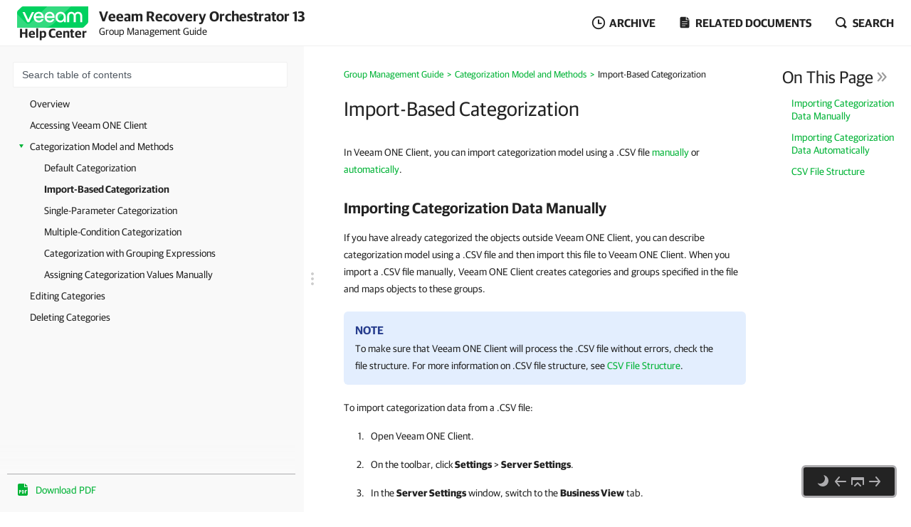

--- FILE ---
content_type: text/html
request_url: https://helpcenter.veeam.com/docs/vro/categorization/import_based.html
body_size: 10801
content:
<!DOCTYPE html>
<html lang="en" itemscope="" itemtype="https://schema.org/TechArticle">
    <head>
        <meta charset="utf-8">
        <title>Import-Based Categorization - Veeam Recovery Orchestrator Group Management Guide</title>
        <!--ZOOMSTOPFOLLOW-->
        <link rel="preload" href="//css.veeam.com/helpcenter/helpcenter_79bcc21c5fa95a8c0f74cc8f54fff9e2.css" as="style" type="text/css">
        <meta name="description" content="In Veeam ONE Client, you can import categorization model using a .CSV file manually or automatically . Importing Categorization Data...">
        <link rel="canonical" href="https://helpcenter.veeam.com/docs/vro/categorization/import_based.html">
        <meta name="viewport" content="width=device-width, initial-scale=1.0">
        <meta property="og:title" content="Import-Based Categorization - Veeam Recovery Orchestrator Group Management Guide">
        <meta property="og:description" content="In Veeam ONE Client, you can import categorization model using a .CSV file manually or automatically . Importing Categorization Data Manually If you have already categorized the objects outside Veeam ONE Client...">
        <meta property="og:url" content="https://helpcenter.veeam.com/docs/vro/categorization/import_based.html">
        <meta property="og:image" content="https://img.veeam.com/facebook/1600x800_helpcenter_es_build.png">
        <meta property="og:type" content="article">
        <meta property="fb:admins" content="100006069794563">
        <meta property="og:site_name" content="Veeam Help Center">
        <meta itemprop="url" content="https://helpcenter.veeam.com/docs/vro/categorization/import_based.html">
        <meta itemprop="description" content="In Veeam ONE Client, you can import categorization model using a .CSV file manually or automatically . Importing Categorization Data Manually If you have already categorized the objects outside Veeam ONE Client...">
        <meta itemprop="dateModified" content="2024-02-20">
        <meta itemprop="datePublished" content="2025-11-19">
        <meta itemprop="thumbnailUrl" content="https://img.veeam.com/facebook/800x800_ijw_logo.png">
        <meta itemprop="inLanguage" content="en">
        <meta id="meta-version" itemprop="version" content="13">
        <link itemprop="mainEntityOfPage" href="https://helpcenter.veeam.com/docs/vro/categorization/import_based.html">
        <link rel="stylesheet" href="//css.veeam.com/helpcenter/helpcenter_79bcc21c5fa95a8c0f74cc8f54fff9e2.css">
        <link rel="icon" href="//img.veeam.com/favicon/favicon-16x16.ico" sizes="16x16">
        <link rel="icon" href="//img.veeam.com/favicon/favicon-16x16.png" sizes="16x16">
        <link rel="icon" href="//img.veeam.com/favicon/favicon-32x32.png" sizes="32x32">
        <link rel="icon" href="//img.veeam.com/favicon/favicon-57x57.png" sizes="57x57">
        <link rel="icon" href="//img.veeam.com/favicon/favicon-76x76.png" sizes="76x76">
        <link rel="icon" href="//img.veeam.com/favicon/favicon-128x128.png" sizes="128x128">
        <link rel="icon" href="//img.veeam.com/favicon/favicon-192x192.png" sizes="192x192">
        <link rel="icon" href="//img.veeam.com/favicon/favicon-228x228.png" sizes="228x228">
        <link rel="shortcut icon" href="//img.veeam.com/favicon/favicon-196x196px.png" sizes="196x196">
        <link rel="apple-touch-icon" href="//img.veeam.com/favicon/favicon-120x120.png" sizes="120x120">
        <link rel="apple-touch-icon" href="//img.veeam.com/favicon/favicon-152x152.png" sizes="152x152">
        <link rel="apple-touch-icon" href="//img.veeam.com/favicon/favicon-180x180.png" sizes="180x180">
        <script src="//js.veeam.com/helpcenter/vendor_60085d1c9b403553bdd754b378938f68.js" defer></script>
        <script>function setVersion(){var e=document.getElementById('meta-version'),l=window.location,v=e?'ver='+e.content.replace(/\./g,''):'';if(e&&l.search.indexOf('ver=')===-1&&l.href.indexOf('/archive/')===-1)window.history.replaceState('','',l.pathname+(l.search?l.search+'&':'?')+v+l.hash);}setVersion();</script>
        <script>function preAdjustToc(){var e=document.cookie.split(";");for(var t in e){var d=e[t].split("=");if(-1!==d[0].indexOf("hc_navpane_width")){var a=parseInt(d[1],10);if(!isNaN(a)){a<240&&(a=240),a>900&&(a=900);var i="",n=document.head||document.getElementsByTagName("head")[0],p=document.createElement("style");i+=".page-toc { width: "+a+"px; min-width: "+a+"px; }",i+=".topic-container { padding-left: "+(a+36)+"px}",p.appendChild(document.createTextNode(i)),n.appendChild(p)}}}}preAdjustToc();</script>
    </head>
    <body>
        <script>var lightThemeName="light",theme=localStorage.getItem("hc-preferred-theme")||lightThemeName;theme!==lightThemeName&&document.documentElement.classList.add("theme--"+theme);</script>
        <header class="page-header js-header">
            <div class="page-header__container js-header-viewport">
                <div class="page-header__left">
                    <a class="page-header__toc-toggle js-toggle-toc-mobile"></a>
                    <div class="page-header__logo">
                        <a href="//helpcenter.veeam.com/" target="_blank" class="page-header__logo-link">
                            <svg xmlns="http://www.w3.org/2000/svg" width="100" height="30" class="page-header__logo-img" viewBox="0 0 100 30" fill="none">
                                <title>Veeam Help Center</title>
                                <path d="M8.46718 0.0279752C7.57553 0.0279752 6.7169 0.382338 6.08744 1.01121L0.98572 6.10005C0.35526 6.72891 0 7.58437 0 8.47377V30L91.5869 29.9461C92.4785 29.9461 93.3371 29.5918 93.9666 28.9629L99.0113 23.9309C99.6417 23.3021 99.997 22.4466 99.997 21.5572L100 0.0269775L8.46718 0.0279752Z" fill="#00D15F"/>
                                <path opacity="0.2" d="M0 10.6598L0.0100075 29.992L34.1749 29.972C34.1749 29.972 37.9727 30.1457 40.9259 29.4939C46.3528 28.2971 49.5842 26.0032 53.6241 21.9744C60.4391 15.1767 75.7013 0 75.7013 0L42.2869 0.00399348L19.2681 22.8698C19.2681 22.8698 17.797 24.5099 15.8085 24.5109C14.3215 24.5119 13.4708 23.912 12.362 22.8898C12.0378 22.5903 0 10.6688 0 10.6598Z" fill="white"/>
                                <path d="M14.4967 22.2889L7.58765 7.89783H10.7019C10.7019 7.89783 15.6395 18.1993 15.7606 18.7213H15.8207C15.9447 18.1993 20.8793 7.89783 20.8793 7.89783H24.0236L17.1146 22.2889H14.4967Z" fill="white"/>
                                <path d="M37.4045 16.1969H26.2153C26.6176 18.5337 28.3409 20.009 30.5625 20.009C32.3828 20.009 33.5827 19.3003 34.1991 17.9797H37.0953C36.2306 20.7147 33.7368 22.5904 30.5585 22.5904C26.3654 22.5904 23.2842 19.5478 23.2842 15.0869C23.2842 10.6598 26.3044 7.58337 30.5585 7.58337C34.3503 7.58337 37.4635 10.8136 37.4635 15.0869C37.4655 15.5181 37.4655 15.7656 37.4045 16.1969ZM26.2453 13.8591H34.5384C34.3543 11.8896 32.7521 10.1707 30.5625 10.1707C28.3409 10.1677 26.6747 11.6161 26.2453 13.8591Z" fill="white"/>
                                <path d="M52.7546 16.1969H41.5644C41.9667 18.5337 43.69 20.009 45.9116 20.009C47.7319 20.009 48.9318 19.3003 49.5483 17.9797H52.4444C51.5798 20.7147 49.0859 22.5904 45.9076 22.5904C41.7145 22.5904 38.6333 19.5478 38.6333 15.0869C38.6333 10.6598 41.6535 7.58337 45.9076 7.58337C49.6994 7.58337 52.8127 10.8136 52.8127 15.0869C52.8147 15.5181 52.8146 15.7656 52.7546 16.1969ZM41.5955 13.8591H49.8885C49.7044 11.8896 48.1022 10.1707 45.9126 10.1707C43.69 10.1677 42.0278 11.6161 41.5955 13.8591Z" fill="white"/>
                                <path d="M68.4462 15.0899V22.286H65.9493L65.7012 20.042C64.5914 21.704 62.6509 22.5934 60.8907 22.5934C56.9448 22.5934 53.9546 19.4571 53.9546 15.0899C53.9546 10.7867 57.1589 7.58643 61.2589 7.58643C65.0237 7.58643 68.4462 10.2916 68.4462 15.0899ZM65.6061 15.0899C65.6061 11.9236 63.5116 10.1718 61.2589 10.1718C58.7921 10.1718 56.7907 12.1412 56.7907 15.0899C56.7907 18.0426 58.641 20.0081 61.2589 20.0081C63.4815 20.0081 65.6061 18.1624 65.6061 15.0899Z" fill="white"/>
                                <path d="M70.3564 22.2849V13.7692C70.3564 10.1717 72.6691 7.59033 76.2768 7.59033C79.1729 7.59033 80.715 9.52685 80.9332 10.2046H80.9932C81.2074 9.52884 82.7495 7.59033 85.6496 7.59033C89.2562 7.59033 91.5699 10.1717 91.5699 13.7692V22.2859H88.7339V13.9838C88.7339 11.647 87.6851 10.2326 85.5595 10.2326C83.431 10.2326 82.3852 11.647 82.3852 14.0447V22.3168H79.5492V14.0447C79.5492 11.647 78.5004 10.2326 76.3748 10.2326C74.2493 10.2326 73.2005 11.647 73.2005 13.9838V22.2859L70.3564 22.2849Z" fill="white"/>
                            </svg>
                            <span class="page-header__logo-title">Help Center</span>
                        </a>
                    </div>
                    <div class="page-header__context">Veeam Recovery Orchestrator 13<br><span class="document_title">Group Management Guide</span></div>
                </div>
                <div class="page-header__controls">
                    <div class="related-documents js-versions-list-container hidden">
                        <a class="related-documents__toggle related-documents__toggle--archive js-versions-list-toggle"
                        ><span>Archive</span></a
                        >
                        <div class="related-documents__overlay"></div>
                        <div class="related-documents__inner related-documents__inner--small js-versions-inner">
                            <div class="related-documents__list js-versions-list-links"><a href="https://helpcenter.veeam.com/archive/vro/7.2/categorization/" rel="nofollow">Version 7.2</a> <a href="https://helpcenter.veeam.com/archive/vro/70/categorization/" rel="nofollow">Version 7</a></div>
                        </div>
                    </div>
                    <div class="related-documents related-documents--fullscreen-mobile js-docs-list-container">
                        <a class="related-documents__toggle related-documents__toggle--doc js-docs-list-toggle"><span>Related documents</span></a>
                        <div class="related-documents__overlay"></div>
                        <div class="related-documents__inner js-docs-inner">
                            <div class="related-documents__search-container js-docs-search-container">
                                <input class="related-documents__search js-docs-search" type="text" value="" placeholder="Search related documents">
                                <a class="js-docs-clear related-documents__form-clear"></a>
                            </div>
                            <div class="related-documents__list js-docs-list-links">
                                <div id="base_documents"><a href="https://helpcenter.veeam.com/docs/vro/userguide/">User Guide</a> <a href="https://helpcenter.veeam.com/references/vro/13/rest/">REST API Reference</a></div>
                                <div id="additional_documents"><div id="additional_documents"><a href="https://www.veeam.com/documentation-guides-datasheets.html?prd=vbr">Veeam Backup & Replication Documentation</a> <a href="https://www.veeam.com/documentation-guides-datasheets.html?prd=one">Veeam ONE Documentation</a> <a href="https://helpcenter.veeam.com/docs/vcsp/refguide/about.html">Veeam Rental Licensing and Usage Reporting</a></div></div>
                                <div class="related-documents__global-search js-docs-global-search" style="display: none">
                                    <a tabindex="0" class="search-link--global js-docs-global-search-link" data-search="">Search for "<span></span>" in this document</a>
                                </div>
                            </div>
                        </div>
                    </div>
                    <div class="site-search js-search-container">
                        <a class="site-search__toggle js-search-button"><span>Search</span></a>
                        <div class="site-search__overlay"></div>
                        <div class="site-search__form-container js-search-box">
                            <div class="site-search__form">
                                <input autocomplete="off" type="text" size="5" id="search_txt" name="search_txt" class="site-search__form-input js-search-field" placeholder="Search">
                                <a class="js-search-clear site-search__form-clear"></a>
                            </div>
                        </div>
                    </div>
                </div>
            </div>
        </header>
        <div class="content js-page-content">
            <div class="viewport js-content-viewport">
                <nav class="page-toc mobile-hidden js-page-toc">
                    <div class="page-toc__title">Veeam Recovery Orchestrator 13<br><span class="document_title">Group Management Guide</span></div>
                    <div class="page-toc__search js-toc-search">
                        <div class="page-toc__search-inner js-toc-search-container">
                            <input class="page-toc__search-input js-toc-search-input" type="text" value="" placeholder="Search table of contents">
                            <a class="js-toc-search-clear page-toc__search-clear"></a>
                        </div>
                        <div class="page-toc__search-container">
                            <div class="page-toc__search-list js-toc-search-list"></div>
                        </div>
                    </div>
                    <ul class="page-toc__search-links js-toc-search-links"><li><a href="about.html" title="Overview">Overview</a></li><li><a href="access.html" title="Accessing Veeam ONE Client">Accessing Veeam ONE Client</a></li><li class="has-list expanded"><a href="categorize_objects.html" title="Categorization Model and Methods">Categorization Model and Methods</a><i></i><ul><li><a href="default.html" title="Default Categorization">Default Categorization</a></li><li class="current"><a href="import_based.html" title="Import-Based Categorization">Import-Based Categorization</a></li><li><a href="single_parameter.html" title="Single-Parameter Categorization">Single-Parameter Categorization</a></li><li><a href="multiple_condition.html" title="Multiple-Condition Categorization">Multiple-Condition Categorization</a></li><li><a href="grouping_expressions.html" title="Categorization with Grouping Expressions">Categorization with Grouping Expressions</a></li><li><a href="assign_values.html" title="Assigning Categorization Values Manually">Assigning Categorization Values Manually</a></li></ul></li><li><a href="edit_categories.html" title="Editing Categories">Editing Categories</a></li><li><a href="delete_categories.html" title="Deleting Categories">Deleting Categories</a></li></ul>
                    
				<div class="page-toc__pdf" style="padding-bottom: 10px; padding-top: 12px;">
					<a href="https://www.veeam.com/veeam_orchestrator_13_categorization_guide_pg.pdf#Import-Based%20Categorization" target="_blank" class="link--pdf" title="Click to download the PDF version of the document">Download PDF</a>
				</div>
                </nav>
                <div class="topic-container js-topic-container">
                    <div class="topic">
                        <div class="split js-split">
                            <span class="split__dots js-split-dots"></span>
                        </div>
                        <div class="topic__inner">
                            <!-- breadcrumbs -->
                            <nav itemscope="" itemtype="https://schema.org/BreadcrumbList"><span itemtype="https://schema.org/ListItem" itemprop="itemListElement" itemscope=""><link href="https://helpcenter.veeam.com" itemprop="item" /><meta itemprop="name" content="Home" /><meta itemprop="position" content="1"/></span><span class="gt">&gt;</span><span itemtype="https://schema.org/ListItem" itemprop="itemListElement" itemscope=""><a href="https://helpcenter.veeam.com/docs/vro/categorization/" itemprop="item"><span itemprop="name">Group Management Guide</span><meta itemprop="position" content="2"/></a></span><span class="gt">&gt;</span><span itemtype="https://schema.org/ListItem" itemprop="itemListElement" itemscope=""><a href="./categorize_objects.html" itemprop="item"><span itemprop="name">Categorization Model and Methods</span><meta itemprop="position" content="3"/></a></span><span class="gt">&gt;</span><span>Import-Based Categorization</span></nav>
                            <article class="js-page-article">
                                
                                <h1 itemprop="name headline">Import-Based Categorization</h1>
                                <aside class="mini-toc__container">
                                    <div class="mini-toc js-mini-toc">
                                        <div class="mini-toc__heading js-mini-toc-heading">In this article</div>
                                        <ul class="mini-toc__list js-mini-toc-list"></ul>
                                    </div>
                                    <i class="mini-toc__chevron js-mini-toc__chevron"></i>
                                </aside>
                                <!--ZOOMRESTARTFOLLOW-->
                                <div itemprop="articleBody"><p><span>In Veeam ONE Client, you can import categorization model using a .CSV file </span><a href="#import_data_manually">manually</a><span> or </span><a href="#import_data_auto">automatically</a><span>.</span></p><p class="Subheading"><a name="import_data_manually" /><span class="Subheading">Importing Categorization Data Manually</span></p><p><span>If you have already categorized the objects outside Veeam ONE Client, you can describe categorization model using a .CSV file and then import this file to Veeam ONE Client. When you import a .CSV file manually, Veeam ONE Client creates categories and groups specified in the file and maps objects to these groups. </span></p><div><table border="0" cellspacing="0" cellpadding="0" style="width:100%;" class="Note"><tr style="vertical-align:top"><td><p class="T_NoteType"><span class="T_NoteType">Note</span></p></td></tr><tr style="vertical-align:top"><td><p class="Notes"><span class="Notes">To make sure that </span><span class="Notes">Veeam ONE Client</span><span class="Notes"> will process the .CSV file without errors, check the file structure. For more information on .CSV file structure, see </span><a href="#csv_file_structure" class="Notes">CSV File Structure</a><span class="Notes">.</span></p></td></tr></table></div><p><span>To import categorization data from a .CSV file:</span></p><ol class="List_decimal" style="list-style-type:decimal;"><li class="List_L1" value="1"><span class="List_L1">Open </span><span class="List_L1">Veeam ONE Client</span><span class="List_L1">.</span></li><li class="List_L1" value="2"><span class="List_L1">On the toolbar, click</span><span style="font-weight:bold;" class="List_L1"> Settings</span><span class="List_L1"> &gt; </span><span style="font-weight:bold;" class="List_L1">Server Settings</span><span class="List_L1">.</span></li><li class="List_L1" value="3"><span class="List_L1">In the </span><span style="font-weight:bold;" class="List_L1">Server Settings</span><span class="List_L1"> window, switch to the </span><span style="font-weight:bold;" class="List_L1">Business View</span><span class="List_L1"> tab.</span></li><li class="List_L1" value="4"><span class="List_L1">In the </span><span style="font-weight:bold;" class="List_L1">Configure import settings to periodically synchronize Business View categorization model with external sources </span><span style="font-weight:normal;" class="List_L1">section</span><span class="List_L1">, click the</span><span style="font-weight:bold;" class="List_L1"> Import categorization model from CSV file once</span><span class="List_L1"> link.</span></li><li class="List_L1" value="5"><span class="List_L1">In the </span><span style="font-weight:bold;" class="List_L1">Categorization Import</span><span class="List_L1"> window, specify the path to the .CSV file with the categorization data you want to import.</span></li><li class="List_L1" value="6"><span class="List_L1">Click </span><span style="font-weight:bold;" class="List_L1">Import</span><span class="List_L1">.</span></li><li class="List_L1" value="7"><span class="List_L1">Click </span><span style="font-weight:bold;" class="List_L1">OK</span><span class="List_L1"> to close the </span><span style="font-weight:bold;" class="List_L1">Server Settings</span><span class="List_L1"> window.</span></li></ol><p><img itemprop="image" border="0" src="images/import_csv_manually01.png" alt="Import-Based Categorization" /> </p><div><table border="0" cellspacing="0" cellpadding="0" style="width:100%;" class="Note"><tr style="vertical-align:top"><td><p class="T_NoteType"><span class="T_NoteType">Note</span></p></td></tr><tr style="vertical-align:top"><td><p class="Notes"><span class="Notes">If </span><span class="Notes">Veeam ONE Client</span><span class="Notes"> detects in the imported .CSV file categories and groups that already exist in Business View, it will map objects specified in the .CSV file to existing groups.</span></p></td></tr></table></div><p class="Subheading"><a name="import_data_auto" /><span class="Subheading">Importing Categorization Data Automatically</span></p><p><span>You can synchronize categorization data between Veeam ONE Client and a 3rd party application every time data collection runs. To do this, you can specify a path to a .CSV file with the categorization data exported from a 3rd party application. Veeam ONE Client will import data from this file during every data collection session.</span></p><p><span>Additionally, you can specify a path to a script that must be triggered before data from the .CSV file is imported. This can be a script that creates the .CSV file based on data from a 3rd party application or updates the file. For more information on structuring the file, see </span><a href="#csv_file_structure">CSV File Structure</a><span>.</span></p><div><table border="0" cellspacing="0" cellpadding="0" style="width:100%;" class="Important"><tr style="vertical-align:top"><td><p class="T_ImportantType"><span class="T_ImportantType">Important</span></p></td></tr><tr style="vertical-align:top"><td><p class="Notes"><span class="Notes">Categories imported from .CSV file automatically are read-only, you cannot edit or delete them. To remove such categories from Business View tree, select the </span><span style="font-weight:bold;" class="Notes">Do not import</span><span class="Notes"> option in the </span><span class="T_Controls">Server Settings</span><span class="Notes"> window.</span></p><p class="Notes"><span class="Notes">As soon as you disable import, all previously imported categories and groups will be deleted from </span><span class="Notes">Veeam ONE Client</span><span class="Notes">. All created custom categories and groups will remain unchanged.</span></p></td></tr></table></div><p><span>To configure periodic synchronization of categorization data between Veeam ONE Client and a 3rd party application:</span></p><ol class="List_decimal" style="list-style-type:decimal;"><li class="List_L1" value="1"><span class="List_L1">Open </span><span class="List_L1">Veeam ONE Client</span><span class="List_L1">.</span></li><li class="List_L1" value="2"><span class="List_L1">On the toolbar, click</span><span style="font-weight:bold;" class="List_L1"> Settings</span><span class="List_L1"> &gt; </span><span style="font-weight:bold;" class="List_L1">Server Settings</span><span class="List_L1">.</span></li><li class="List_L1" value="3"><span class="List_L1">In the </span><span style="font-weight:bold;" class="List_L1">Server Settings</span><span class="List_L1"> window, switch to the </span><span style="font-weight:bold;" class="List_L1">Business View</span><span class="List_L1"> tab.</span></li><li class="List_L1" value="4"><span class="List_L1">In the </span><span style="font-weight:bold;" class="List_L1">Configure import settings to periodically synchronize Business View categorization model with external sources </span><span style="font-weight:normal;" class="List_L1">section</span><span class="List_L1">, select</span><span style="font-weight:bold;" class="List_L1"> From CSV file</span><span class="List_L1">.</span></li><li class="List_L1" value="5"><span class="List_L1">In the </span><span style="font-weight:bold;" class="List_L1">Configure import settings to periodically synchronize Business View categorization model with external sources </span><span style="font-weight:normal;" class="List_L1">section</span><span class="List_L1">, click </span><span style="font-weight:bold;" class="List_L1">File</span><span class="List_L1">.</span></li><li class="List_L1" value="6"><span class="List_L1">In the </span><span style="font-weight:bold;" class="List_L1">Categorization File</span><span class="List_L1"> window, specify the path to the .CSV file with the categorization data you want to synchronize.</span></li><li class="List_L1" value="7"><span class="List_L1">If you want to trigger a custom script before data synchronization, select the </span><span style="font-weight:bold;" class="List_L1">Execute this script before synchronizing with the CSV file</span><span class="List_L1"> check box and specify a path to the script file.</span></li></ol><p class="Not_Displayed"> </p><div><table border="0" cellspacing="0" cellpadding="0" style="width:100%;" class="Note"><tr style="vertical-align:top"><td><p class="T_NoteType"><span class="T_NoteType">Note</span></p></td></tr><tr style="vertical-align:top"><td><p class="Notes"><span class="Notes">The .CSV and script files must reside in a folder that is accessible by </span><span class="Notes">Veeam ONE</span><span class="Notes"> Reporter Server service. The account under which the service runs must have read permissions on the files.</span></p></td></tr></table></div><ol class="List_decimal" style="list-style-type:decimal;"><li class="List_L1" value="8"><span class="List_L1">Click </span><span style="font-weight:bold;" class="List_L1">Save</span><span class="List_L1">.</span></li><li class="List_L1" value="9"><span class="List_L1">Click </span><span style="font-weight:bold;" class="List_L1">OK</span><span class="List_L1"> to close the </span><span style="font-weight:bold;" class="List_L1">Server Settings</span><span class="List_L1"> window.</span></li></ol><p><img itemprop="image" border="0" src="images/import_csv_auto01.png" alt="Import-Based Categorization" /> </p><div><table border="0" cellspacing="0" cellpadding="0" style="width:100%;" class="Note"><tr style="vertical-align:top"><td><p class="T_NoteType"><span class="T_NoteType">Note</span></p></td></tr><tr style="vertical-align:top"><td><p class="Notes"><span class="Notes">If </span><span class="Notes">Veeam ONE Client</span><span class="Notes"> detects tags and custom properties with names that are already assigned to categories in Business View, it will exclude such tags and properties from synchronization.</span></p></td></tr></table></div><p class="Subheading"><a name="csv_file_structure" /><span class="Subheading">CSV File Structure</span></p><p><span>You can create a .CSV file with categorization data from scratch. Every new record (row) in the file must describe an infrastructure object and its categorization data.</span></p><p><span>The following columns are mandatory for every record:</span></p><ul><li class="List_L1"><span style="font-weight:bold;" class="List_L1">Server</span><span class="List_L1"> — name of the managed virtual infrastructure or backup server to which the object belongs.</span></li><li class="List_L1"><span style="font-weight:bold;" class="List_L1">ObjectType</span><span class="List_L1"> — type of the object (possible values are </span><span style="font-style:italic;" class="List_L1">VirtualMachine</span><span class="List_L1">, </span><span style="font-style:italic;" class="List_L1">HostSystem</span><span class="List_L1">, </span><span style="font-style:italic;" class="List_L1">Storage</span><span class="List_L1">, </span><span style="font-style:italic;" class="List_L1">ClusterComputerResource</span><span class="List_L1">, </span><span style="font-style:italic;" class="List_L1">VeeamBpAgent</span><span class="List_L1">).</span></li><li class="List_L1"><span style="font-weight:bold;" class="List_L1">MoRef</span><span class="List_L1"> — reference number of the object (for VMware vSphere), UUID or ID of the object (for Microsoft Hyper-V).</span></li></ul><p><span>Other columns in the .CSV file must be named as Business View categories. Category fields accept the following types of values:</span></p><ul><li class="List_L1"><span class="List_L1">Name of a group within the category to which the infrastructure object belongs.</span></li><li class="List_L1"><span class="List_L1">Empty field — if the object does not belong to any group within the category.</span></li><li class="List_L1"><span style="font-style:italic;" class="List_L1">Excluded</span><span class="List_L1"> — if the object must be excluded from categorization.</span></li></ul><p><span>The following table shown as example of a .CSV file for VMware vSphere VMs.</span></p><div><table border="0" cellspacing="0" cellpadding="0" class="Blue_Table"><tr style="vertical-align:top"><th style="width:245px;"><p><span>Server</span></p></th><th style="width:245px;"><p><span>ObjectType</span></p></th><th style="width:245px;"><p><span>MoRef</span></p></th><th style="width:671px;"><p><span>Category1</span></p></th></tr><tr style="vertical-align:top"><td style="vertical-align:middle; width:245px;"><p><span>server.local</span></p></td><td style="vertical-align:middle; width:245px;"><p><span>VirtualMachine</span></p></td><td style="vertical-align:middle; width:245px;"><p><span>vm-01</span></p></td><td style="width:671px;"><p><span>Group1</span></p></td></tr><tr style="vertical-align:top"><td style="vertical-align:middle; width:245px;"><p><span>server.local</span></p></td><td style="vertical-align:middle; width:245px;"><p><span>VirtualMachine</span></p></td><td style="vertical-align:middle; width:245px;"><p><span>vm-02</span></p></td><td style="width:671px;"><p><span>Excluded</span></p></td></tr></table></div></div>
                                <!--ZOOMSTOP-->
                                <footer>
                                    <p class="last_modified">Page updated 2/20/2024</p><p class="product_build" style="font-size: 13px; margin-top: 0px; margin-bottom: 10px;">Page content applies to build 13.0.0.1005</p>
                                    <div class="feedback js-feedback">
                                        <div class="fb_question js-feedback-question"><a title="Click to send feedback on the topic" href="mailto:Veeam.External.Docfeedback@veeam.com?subject=Import-Based%20Categorization:%20https://helpcenter.veeam.com/docs/vro/categorization/import_based.html&body=Dear%20Veeam%20Documentation%20Team,">Send feedback</a>
                                        </div>
                                    </div>
                                </footer>
                            </article>
                        </div>
                    </div>
                    <footer class="page-footer js-footer">
                        <div class="page-footer__container">
                            <div class="page-footer__links">
                                <a href="https://www.veeam.com" target="_blank" rel="nofollow">Home</a> |
                                <a href="https://www.veeam.com/vmware-esxi-vsphere-virtualization-tools-hyper-v-products.html">Products</a> |
                                <a href="https://forums.veeam.com" target="_blank" rel="nofollow">Forums</a> |
                                <a href="https://www.veeam.com/support.html" target="_blank" rel="nofollow">Support</a> |
                                <a href="https://www.veeam.com/salesinc.html" target="_blank" rel="nofollow">Contact Sales</a> |
                                <a href="https://www.veeam.com/eula.html" target="_blank" rel="nofollow">EULA</a>
                                <div class="page-footer__copyright">
                                    <p>
                                        &copy;<span itemprop="copyrightYear"></span> <span itemprop="copyrightHolder">Veeam&reg; Software</span>
                                        <span class="page-footer__copyright-divider"></span>
                                        <a href="https://www.veeam.com/privacy-notice.html" target="_blank" rel="nofollow">Privacy Notice</a> |
                                        <a href="https://www.veeam.com/privacy-notice.html#ai-tech" target="_blank" rel="nofollow">Veeam Uses AI</a> |
                                        <a href="https://www.veeam.com/cookie-notice.html" target="_blank" rel="nofollow">Cookie Notice</a>
                                    </p>
                                </div>
                            </div>
                        </div>
                    </footer>
                </div>
            </div>
        </div>
        <div id="controller" class="controller js-controller">
            <div id="js-cookie-consent-link" class="controller__cookie" style="display: none" title="Cookie settings">
                <a id="csconsentlink" href="javascript:void(0)"></a>
            </div>
            <div class="controller__theme-toggle js-page-theme" title="Switch theme">
                <div class="theme-toggle__ball"></div>
            </div>
            <a
                href="default.html"
                title="Default Categorization"
                class="controller__prev js-page-prev"
                onclick='dataLayer.push({"event": "VeeamEvent", "eventCategory": "Navigation", "eventAction": "Button click", "eventLabel": "Previous arrow"});'
            ></a>
            <a href="#" title="Table of contents" class="controller__toc js-toggle-toc"></a>
            <a
                href="#"
                title="Back to top"
                class="controller__top js-to-top"
                onclick='dataLayer.push({"event": "VeeamEvent", "eventCategory": "Navigation", "eventAction": "Button click","eventLabel": "Back to top arrow"});'
            ></a>
            <a
                href="single_parameter.html"
                title="Single-Parameter Categorization"
                class="controller__next js-page-next"
                onclick='dataLayer.push({"event": "VeeamEvent", "eventCategory": "Navigation", "eventAction": "Button click", "eventLabel": "Next arrow"});'
            ></a>
        </div>
        <div class="js-modal-search modal-search">
            <div class="modal-search__tab js-search-tab search-tab-1 active">
                <div class="modal-search__heading">
                    <a class="js-search-open-tab" data-tab=".search-tab-2">View all results across Veeam Help Center<i></i></a>
                </div>
                <div class="modal-search__iframe-inner">
                    <iframe src="about:blank" class="modal-search__iframe js-search-iframe-document"></iframe>
                    <div class="modal-search__iframe-preloader js-iframe-preloader"></div>
                </div>
            </div>
            <div class="modal-search__tab js-search-tab search-tab-2">
                <div class="modal-search__heading">
                    <a class="js-search-open-tab" data-tab=".search-tab-1"><i></i>Back to document search</a>
                </div>
                <div class="modal-search__iframe-inner">
                    <iframe src="about:blank" class="modal-search__iframe js-search-iframe-helpcenter"></iframe>
                    <div class="modal-search__iframe-preloader js-iframe-preloader"></div>
                </div>
            </div>
        </div>
        <div class="js-modal-typo" style="display: none">
            <div class="js-page-typo page-typo">
                <div class="js-page-typo-container page-typo__container">
                    <div class="page-typo__title">I want to&nbsp;report a&nbsp;typo</div>
                    <p>There is a misspelling right here:</p>
                    <p class="page-typo__string js-page-typo-string">&nbsp;</p>
                    <p>I want to&nbsp;let the&nbsp;Veeam Documentation Team know about that.</p>
                    <div class="page-typo__footer">
                        <a href="#" class="page-typo__submit js-page-typo-submit">Submit report</a>
                    </div>
                </div>
            </div>
        </div>
        <div itemprop="author publisher" itemscope="" itemtype="https://schema.org/Organization" style="display: none">
            <a href="https://www.veeam.com/" target="_blank" title="to Veeam homepage" itemprop="url">
                <span itemprop="logo" itemscope="" itemtype="https://schema.org/ImageObject">
                    <link href="https://img.veeam.com/veeam-logo-2017.png" itemprop="contentUrl url">
                    <meta itemprop="width" content="116">
                    <meta itemprop="height" content="76">
                </span>
            </a>
            <meta content="Veeam Software" itemprop="name legalName">
        </div>
        <script>var XRefManager=function(){function a(){var a=document.referrer?h(i(document.referrer).hostname):!0;(!a||a&&b())&&(e(j.cookieXrefName,document.referrer),e(j.cookieXPageName,window.location.href)),e(j.cookieTimeSet,f())}function b(){return c(j.cookieTimeSet)?f()-c(j.cookieTimeSet)>j.corruptionTime:!0}function c(a){for(var b=a+"=",c=document.cookie.split(";"),d=0;d<c.length;d++){var e=c[d].trim();if(0==e.indexOf(b))return e.substring(b.length,e.length)}return""}function d(a){var b=a.split("."),c=b.slice(Math.max(b.length-2,0));return c.join(".")}function e(a,b){var c=d(window.location.host);h(c)&&(document.cookie=a+"="+b+";domain="+c+";path=/;expires="+g())}function f(){var a=new Date;return Math.round(a.getTime()/1e3)}function g(){var a=new Date,b=15768e4;return a.setTime(1e3*(f()+b)),a.toGMTString()}function h(a){if("link.veeam.com"==a)return!1;a=d(a);for(var b=0;b<j.veeamDomains.length;b+=1)if(a==j.veeamDomains[b])return!0;return!1}function i(a){var b=document.createElement("a");return b.href=a,b}var j={veeamDomains:["veeam.local","veeam.com"],corruptionTime:10800,cookieTimeSet:"x_time",cookieXrefName:"x_referrer",cookieXPageName:"x_page"};return{init:a}};xrefmanager=new XRefManager,xrefmanager.init();</script>
        <script src="//js.veeam.com/helpcenter/helpcenter_b6366801893cc1e1c1ed0780680329e1.js" defer></script>
        <script src="//geo.cookie-script.com/s/9f2e4f3ae272e6239af3325a81c28bb6.js?country=ca-ch-gb-jp&state=ca&region=eu" defer></script>
        <script>window.addEventListener('CookieScriptLoaded', function() {var link = document.getElementById('js-cookie-consent-link');if (link) {link.style.display = 'inline';}});</script>
        <script>function LoadGTM(){window.removeEventListener("scroll",GTMListener),window.removeEventListener("mousemove",GTMListener),window.removeEventListener("touchstart",GTMListener),function(e,t,n,o,s){e[o]=e[o]||[],e[o].push({"gtm.start":(new Date).getTime(),event:"gtm.js"});var i=t.getElementsByTagName(n)[0],r=t.createElement(n);r.async=!0,r.src="//www.googletagmanager.com/gtm.js?id=GTM-CM2B",i.parentNode.insertBefore(r,i)}(window,document,"script","dataLayer")}var GTMListener=function(){LoadGTM()};function onLoadGTM(){setTimeout(LoadGTM,5500),window.addEventListener("scroll",GTMListener,{passive:!0}),window.addEventListener("mousemove",GTMListener,{passive:!0}),window.addEventListener("touchstart",GTMListener,{passive:!0})}window.onload=onLoadGTM;</script>
        <script>window.addEventListener("DOMContentLoaded",function(){highlight()});</script>
        <script>document.querySelector('span[itemprop="copyrightYear"]').textContent = (new Date()).getFullYear();</script>
        <!--Start hCaptcha-->
        <script src="https://js.hcaptcha.com/1/api.js" async defer></script>
        <div class="h-captcha" data-sitekey="67c3a224-589b-4df3-a569-82009cbcb8fa" data-size="invisible"></div>
        <!--End hCaptcha-->
        <!--ZOOMRESTART-->
    </body>
</html>


--- FILE ---
content_type: text/css
request_url: https://css.veeam.com/helpcenter/helpcenter_79bcc21c5fa95a8c0f74cc8f54fff9e2.css
body_size: 19309
content:
:root{--main-bg:#fff;--toc-bg:#f9f9f9;--search-input-color:#505861;--search-input-border:#f0f0f0;--search-input-bg:#fff;--search-pagination-bg:#f0f0f0;--search-pagination-bg-hover:#dddddd;--search-noresult-bg:#fcf8eb;--base-font-color:#232323;--secondary-font-color:#adacaf;--search-font-color:#505861;--article-font-color:#232323;--link-color:#00B336;--link-hover-color:#007f49;--link-active-color:#007f49;--secondary-link-color:#007f49;--documents-link-color:#232323;--documents-link-hover-bg:#adacaf;--documents-link-text-decoration:none;--toc-link-color:#232323;--toc-link-active:#232323;--list-style-color:#232323;--header-border:1px solid;--table-bg:#f0f0f0;--table-header-bg:#292D32;--table-header-color:#fff;--table-header-border-color:#9a9a9a;--table-blue-bg:#f0f0f0;--table-border-color:#fff;--note-bg:#e3eefe;--note-type-color:#283e8e;--note-important-bg:#fcf8eb;--note-important-type-color:#ed2b3d;--note-tip-bg:#e1f4ec;--note-tip-type-color:#007f49;--highlight-bg:#ffff65;--highlight-shadow:#f1f1f1;--highlight-purple:#ccc1da;--highlight-blue:#b7dee8;--highlight-pink:#e6b9b8;--highlight-yellow:#d7e4bc;--highlight-orange:#fcd5b5;--code-block-bg:#fff;--code-tag-color:#000080;--code-text-color:#000000;--code-attr-color:#800080;--code-attr-value-color:#008000;--code-important-color:#800000;--border-color:#505861;--border-light-color:#adacaf;--border-silver-bg:#f0f0f0;--border-dark-silver:#adacaf;--img-border-color:#fff;--scrollbar-color:#929292;--selection-bg:#b3d4fc;--icon-copy:#505861;--icon-copy-hover:#00B336;--cookie-button:#00B336;--theme-toggle-bg:#ca501d;--img-brightness:1;--highlight-brightness:1;--toc-outline:none}:root.theme--dark{color-scheme:dark;--main-bg:#232323;--toc-bg:#232323;--search-input-color:#adacaf;--search-input-border:#505861;--search-input-bg:#232323;--search-pagination-bg:#171717;--search-pagination-bg-hover:#1e1e1e;--search-noresult-bg:#232323;--base-font-color:#f0f0f0;--secondary-font-color:#adacaf;--search-font-color:#adacaf;--article-font-color:#adacaf;--link-color:#00B336;--link-hover-color:#32f26f;--link-active-color:#32f26f;--secondary-link-color:#32f26f;--documents-link-color:#f0f0f0;--documents-link-hover-bg:none;--documents-link-text-decoration:underline;--toc-link-color:#adacaf;--toc-link-active:#fff;--list-style-color:#f0f0f0;--header-border:1px solid;--table-bg:#232323;--table-header-bg:#797876;--table-header-color:#171717;--table-header-border-color:#505861;--table-blue-bg:#232323;--table-border-color:#505861;--note-bg:#283e8e;--note-type-color:#f0f0f0;--note-important-bg:#292D32;--note-important-type-color:#ed2b3d;--note-tip-bg:#02613f;--note-tip-type-color:#32f26f;--highlight-bg:#4e4a34;--highlight-shadow:#49470c;--highlight-purple:#412861;--highlight-blue:#1a6e84;--highlight-pink:#734342;--highlight-yellow:#4e5d2f;--highlight-orange:#70441f;--code-block-bg:#232323;--code-tag-color:#6767a8;--code-text-color:#adacaf;--code-attr-color:#823c82;--code-attr-value-color:#7faa7f;--code-important-color:#b75252;--border-color:#505861;--border-silver-bg:#505861;--border-light-color:#505861;--border-dark-silver:#f0f0f0;--img-border-color:#cecece;--scrollbar-color:#929292;--selection-bg:#24579e;--icon-copy:#00B336;--icon-copy-hover:#32f26f;--cookie-button:#007f49;--theme-toggle-bg:#26412a;--img-brightness:0.85;--highlight-brightness:1.5;--toc-outline:thin dotted}@font-face{font-family:"Guardian Sans LC";src:url(https://css.veeam.com/fonts/guardian/vf/GuardianSans-VF-Cy-Web.woff2) format("woff2 supports variations"),url(https://css.veeam.com/fonts/guardian/vf/GuardianSans-VF-Cy-Web.woff2) format("woff2-variations");font-weight:100 1000;font-style:normal;font-stretch:normal;font-display:swap}@font-face{font-family:"Guardian Sans LC";src:url(https://css.veeam.com/fonts/guardian/vf/GuardianSans-Italic-VF-Cy-Web.woff2) format("woff2 supports variations"),url(https://css.veeam.com/fonts/guardian/vf/GuardianSans-Italic-VF-Cy-Web.woff2) format("woff2-variations");font-weight:100 1000;font-style:italic;font-stretch:normal;font-display:swap}@font-face{font-family:"Guardian Sans TT Light";src:url(https://css.veeam.com/fonts/guardian-sans/GuardianSansTT-Light.ttf) format("truetype");font-weight:100 1000;font-style:normal;font-stretch:normal;font-display:swap}a,abbr,acronym,address,applet,article,aside,audio,b,big,blockquote,body,canvas,caption,center,cite,code,dd,del,details,dfn,div,dl,dt,em,embed,fieldset,figcaption,figure,footer,form,h1,h2,h3,h4,h5,h6,header,hgroup,html,i,iframe,img,ins,kbd,label,legend,li,mark,menu,nav,object,ol,output,p,pre,q,ruby,s,samp,section,small,span,strike,strong,sub,summary,sup,table,tbody,td,tfoot,th,thead,time,tr,tt,u,ul,var,video{margin:0;padding:0;border:0;font-size:100%;font:inherit;vertical-align:baseline}:focus{outline:0}article,aside,details,figcaption,figure,footer,header,hgroup,menu,nav,section{display:block}body{line-height:1}ol,ul{list-style:none}blockquote,q{quotes:none}blockquote:after,blockquote:before,q:after,q:before{content:"";content:none}table{border-collapse:collapse;border-spacing:0}input[type=search]::-webkit-search-cancel-button,input[type=search]::-webkit-search-decoration,input[type=search]::-webkit-search-results-button,input[type=search]::-webkit-search-results-decoration{-webkit-appearance:none;-moz-appearance:none}input[type=search]{-webkit-appearance:none;-moz-appearance:none;box-sizing:content-box}textarea{overflow:auto;vertical-align:top;resize:vertical}audio,canvas,video{display:inline-block;max-width:100%}audio:not([controls]){display:none;height:0}[hidden]{display:none}html{font-size:100%;-webkit-text-size-adjust:100%;-ms-text-size-adjust:100%}a:focus{outline:thin dotted}a:active,a:hover{outline:0}img{border:0;-ms-interpolation-mode:bicubic}figure{margin:0}form{margin:0}fieldset{border:1px solid #505861;margin:0 2px;padding:.35em .625em .75em}legend{border:0;padding:0;white-space:normal}button,input,select,textarea{font-size:100%;margin:0;vertical-align:baseline}button,input{line-height:normal}button,select{text-transform:none}button,html input[type=button],input[type=reset],input[type=submit]{-webkit-appearance:button;cursor:pointer}button[disabled],html input[disabled]{cursor:default}input[type=checkbox],input[type=radio]{box-sizing:border-box;padding:0}input[type=search]{-webkit-appearance:textfield;box-sizing:content-box}input[type=search]::-webkit-search-cancel-button,input[type=search]::-webkit-search-decoration{-webkit-appearance:none}button::-moz-focus-inner,input::-moz-focus-inner{border:0;padding:0}textarea{overflow:auto;vertical-align:top}table{border-collapse:collapse;border-spacing:0}button,html,input,select,textarea{color:var(--base-font-color,#232323)}::-moz-selection{background:var(--selection-bg,#b3d4fc);text-shadow:none}::selection{background:var(--selection-bg,#b3d4fc);text-shadow:none}img{vertical-align:middle}fieldset{border:0;margin:0;padding:0}textarea{resize:vertical}.chromeframe{margin:.2em 0;background:var(--border-silver-bg,#cdcdcd);color:var(--base-font-color,#232323);padding:.2em 0}*{margin:0;padding:0;border:0}*,:after,:before{box-sizing:border-box}html{scroll-behavior:auto}body,html{width:100%;height:100%}body{font-family:"Guardian Sans LC",Helvetica,Arial,sans-serif;font-weight:400;font-style:normal;font-stretch:normal;min-width:320px;font-size:14px;line-height:150%;color:var(--base-font-color,#232323);background-color:var(--main-bg,#fff);overflow-y:scroll}b,strong{font-weight:700}.viewport{margin:0;padding:0 30px 0 0}.content{display:flex;padding-top:64px;min-height:100%}.content .viewport{display:flex;width:100%;padding:0}@media screen and (max-width:1023px){.content{padding-top:0!important}}a{color:var(--link-color,#00b336);text-decoration:none}a:active,a:hover{text-decoration:underline}.theme--dark .veeam-logo-bg{fill:#9adf35}.theme--dark .veeam-logo-text{fill:var(--base-font-color)}.theme--dark .veeam-logo-color{fill:#004550}body:after{content:url(https://img.veeam.com/helpcenter/baggage/lightbox-loading.gif);display:none}.lightboxOverlay{position:absolute;top:0;left:0;z-index:9999;background-color:#000;opacity:.8;display:none}.lightbox{position:absolute;left:0;width:100%;z-index:10000;text-align:center;line-height:0;font-weight:400}.lightbox .lb-image{display:block;height:auto;max-width:inherit;border-radius:3px;filter:brightness(var(--img-brightness))}.lightbox a img{border:none}.lb-outerContainer{position:relative;background-color:var(--main-bg,#fff);width:250px;height:250px;margin:0 auto;border-radius:4px}.lb-outerContainer:after{content:"";display:table;clear:both}.lb-container{padding:4px}.lb-loader{position:absolute;top:43%;left:0;height:25%;width:100%;text-align:center;line-height:0}.lb-cancel{display:block;width:32px;height:32px;margin:0 auto;background:url(https://img.veeam.com/helpcenter/baggage/lightbox-loading.gif) no-repeat}.lb-nav{position:absolute;top:0;left:0;height:100%;width:100%;z-index:10}.lb-container>.nav{left:0}.lb-nav a{outline:0;background-image:url([data-uri])}.lb-next,.lb-prev{height:100%;cursor:pointer;display:block;background-repeat:no-repeat;background-size:64px 64px}.lb-nav a.lb-prev{width:34%;left:0;float:left;background-image:url("data:image/svg+xml,%3Csvg width='24' height='24' fill='none' xmlns='http://www.w3.org/2000/svg'%3E%3Cpath d='m9 11.5 5.5-5.4-1-1.1L7 11.5l6.4 6.5 1-1L9 11.5z' fill='%2300B336'/%3E%3C/svg%3E");background-position:left 48%;opacity:0;transition:opacity .6s}.lb-nav a.lb-prev:hover{opacity:1}.lb-nav a.lb-next{width:64%;right:0;float:right;background-image:url("data:image/svg+xml,%3Csvg width='24' height='24' fill='none' xmlns='http://www.w3.org/2000/svg'%3E%3Cpath d='M14.5 11.5 9 16.9l1 1.1 6.5-6.5L10.1 5l-1 1 5.4 5.5z' fill='%2300B336'/%3E%3C/svg%3E");background-position:right 48%;opacity:0;transition:opacity .6s}.lb-nav a.lb-next:hover{opacity:1}.lb-dataContainer{margin:0 auto;padding-top:5px;width:100%;border-bottom-left-radius:4px;border-bottom-right-radius:4px}.lb-dataContainer:after{content:"";display:table;clear:both}.lb-data{padding:0 4px;color:#f0f0f0}.lb-data .lb-details{width:85%;float:left;text-align:left;line-height:1.1em}.lb-data .lb-caption{font-size:13px;font-weight:700;line-height:1em}.lb-data .lb-number{display:block;clear:left;padding-bottom:1em;font-size:12px;color:#adacaf}.lb-data .lb-close{display:block;float:right;width:30px;height:30px;background-image:url("data:image/svg+xml,%3Csvg width='24' height='24' fill='none' xmlns='http://www.w3.org/2000/svg'%3E%3Cpath d='M16.286 6 12 10.286 7.714 6 6 7.714 10.286 12 6 16.286 7.714 18 12 13.714 16.286 18 18 16.286 13.714 12 18 7.714 16.286 6z' fill='%23ffffff'/%3E%3C/svg%3E");text-align:right;outline:0;opacity:.7;transition:opacity .2s}.lb-data .lb-close:hover{cursor:pointer;opacity:1}.topic-container{max-width:100%;width:100%}@media screen and (max-width:1023px){.topic-container{padding-left:0!important}}@media screen and (min-width:1024px){.topic-container{padding-left:463px;display:flex;flex-direction:column}}@media screen and (min-width:1260px){.topic-container{max-width:none;padding-right:calc(15% + 20px)}.topic-container.topic-container--wide{padding-right:50px}}@media screen and (min-width:2176px){.topic-container{padding-right:340px}}.topic{display:flex;flex-direction:column;flex:1;padding:30px 20px 0;max-width:100%;position:relative;color:var(--article-font-color,#232323)}@media screen and (min-width:1024px){.topic{max-width:580px}}@media screen and (max-width:1023px){.topic{padding-top:90px}}@media screen and (min-width:1024px){.topic{max-width:1260px;width:100%}}@media screen and (min-width:1260px){.topic{max-width:none;width:100%}}@media screen and (min-width:2176px){.topic__inner{max-width:1260px;margin:0 auto}}.topic a{text-decoration:none}.topic a,.topic a .Subheading{color:var(--article-font-color,#232323)}.topic a[href]{color:var(--link-color,#00b336)}.topic a.T_Filenames[href]{color:var(--link-color,#00b336);font-size:14px;font-family:"Courier New",Courier,serif}.topic a[href]:hover{text-decoration:underline}.topic hr{border:none;height:1px;background-color:var(--border-color,#cdcdcd)}.topic p{font-size:14px;line-height:24px;color:var(--article-font-color,#232323);margin:16px 0}.topic p,.topic p *{scroll-margin-top:80px!important}.topic .last_modified{font-size:13px;margin-bottom:10px}.topic img.image{margin:10px 0}.topic img.image_indent{margin:10px 0 10px 20px}.topic span[name=PRODUCT]{font-weight:700}.topic span.T_Filenames{font-size:14px;font-family:"Courier New",Courier,serif;word-break:break-word}.topic span.T_Controls{font-weight:700}.topic span.T_Emphasis{font-style:italic}.topic p.List_L1_Paragraph{margin:16px 0 16px 38px;padding-left:0}.topic p.List_L1_Paragraph img{margin:5px 0 0}.topic ul+.List_L1_Paragraph{padding-left:0}.topic p.List_L2_Paragraph{margin:12px 0 10px 76px;padding-left:0}.topic p.List_L2_Paragraph img{margin:5px 0 0}.topic p.List_L3_Paragraph{margin:12px 0 10px 114px;padding-left:0}.topic p.List_L3_Paragraph img{margin:5px 0 0}.topic li.Note_List{margin-top:10px;margin-bottom:10px;line-height:140%}.topic .topic li.Table_List{margin-top:16px;margin-bottom:16px;line-height:140%}.topic p.Note_List_Paragraph{margin:10px 0 14px 38px;line-height:140%;padding-left:0}.topic p.Table_List_Paragraph{margin-left:0;line-height:140%;padding-left:30px}.topic li.Note_List_L2,.topic li.Table_List_L2{margin:16px 0 16px 38px;line-height:140%}.topic li.Table_List{margin-top:16px;margin-bottom:16px;line-height:140%}.topic ol li.Note_List_L2{list-style:lower-alpha!important}.topic ol li.Table_List{margin:16px 0 16px 32px}.topic ol li.Table_List_L2{margin:16px 0 16px 70px;list-style:lower-alpha!important}.topic ol li.Table_List_L3{margin:16px 0 16px 108px;list-style:lower-roman!important}.topic ul li.Note_List_L2{position:relative;list-style:none}.topic ul li.Note_List_L2,.topic ul li.Table_List_L2{position:relative;list-style:none}.topic ul li.Note_List_L2:before,.topic ul li.Table_List_L2:before{content:"";position:absolute;top:6px;left:0;width:6px;height:6px}.topic ul li.Note_List_L2:before,.topic ul li.Table_List_L2:before{background:0 0;border:1px solid var(--list-style-color,#232323);opacity:.75;border-radius:3px}.topic ul li.Table_List_L3{position:relative;list-style:none}.topic ul li.Table_List_L3:before{content:"";position:absolute;top:6px;left:0;width:6px;height:6px}.topic ul li.Table_List_L3:before{background:var(--list-style-color,#232323);opacity:.75;border:none;border-radius:0;width:5px;height:5px}.topic li.Small_Text_L1,.topic li.Small_Text_L2,.topic p.Small_Text,.topic p.Small_Text_L1_Paragraph,.topic p.Small_Text_L2_Paragraph{font-size:11px;line-height:140%}.topic p.Small_Text{margin:12px 0 7px}.topic p.Small_Text_L1_Paragraph{margin:6px 0 7px 38px}.topic p.Small_Text_L2_Paragraph{margin:6px 0 7px 76px}.topic .topic li.Small_Text_L2,.topic li.Small_Text_L1{margin:6px 0 7px;list-style-position:outside}.topic ol li.Small_Text_L1{margin-left:32px;padding-left:6px}.topic ol li.Small_Text_L2{list-style-type:lower-alpha;margin-left:70px;padding-left:6px}.topic ul li.Small_Text_L1{margin-left:4px;padding-left:16px}.topic ul li.Small_Text_L2{margin-left:42px;padding-left:16px}.topic ul li.Small_Text_L2:before{background:0 0;border:1px solid var(--list-style-color,#232323);opacity:.75;border-radius:3px}.topic li.Small_Text_L1:before,.topic li.Small_Text_L2:before{width:4px;height:4px}.topic ul li.Small_Text_L1:before,.topic ul li.Small_Text_L2:before{top:6px!important}.topic .Not_Displayed{display:none}.topic .Parameter{font-family:"Courier New",Courier,serif;font-size:14px;font-weight:700}.topic .DropdownToggler{cursor:pointer}.topic .DropdownToggler:active{cursor:pointer;-webkit-user-select:none;-moz-user-select:none;user-select:none}.topic .imgToggle{cursor:pointer;margin-left:-1px}.topic .imgToggle:active{cursor:pointer;-webkit-user-select:none;-moz-user-select:none;user-select:none}.topic .Tabulation{padding:3px}.topic img{max-width:100%;height:auto;border-radius:2px;image-rendering:-webkit-optimize-contrast;filter:brightness(var(--img-brightness));border:1px solid #fff}.topic .Subheading img,.topic .Subheading_L2 img,.topic .Subheading_L3 img,.topic table img{border:0}.topic span[style*="background-color:#ccc1da"]{background-color:var(--highlight-purple,#ccc1da)!important}.topic span[style*="background-color:#b7dee8;"]{background-color:var(--highlight-blue,#b7dee8)!important}.topic span[style*="background-color:#e6b9b8"]{background-color:var(--highlight-pink,#e6b9b8)!important}.topic span[style*="background-color:#d7e4bc"]{background-color:var(--highlight-yellow,#d7e4bc)!important}.topic span[style*="background-color:#fcd5b5"]{background-color:var(--highlight-orange,#fcd5b5)!important}.topic .next{color:var(--base-font-color,#232323);font-size:14px;width:auto;margin:0 15px 25px 0!important;padding:13px 13px 10px!important;background-color:var(--main-bg,#fff);border:1px solid var(--note-important-type-color,#ed2b3d);border-radius:6px;vertical-align:middle}.topic .archive,.topic .draft{margin:0 15px 25px 0;padding:13px 13px 10px;color:var(--base-font-color,#232323);font-size:14px;width:auto;background-color:var(--main-bg,#fff);border:1px solid #fdc400;border-radius:6px;vertical-align:middle}.topic .archive *{vertical-align:middle}.topic .archive img,.topic .draft img,.topic .next img{border:none}.topic .topic__inner>nav,.topic>nav{display:flex;align-items:center;flex-wrap:wrap;margin-bottom:20px;font-size:13px}.topic .topic__inner>nav>span,.topic>nav>span{display:block;word-break:break-word}.topic .topic__inner>nav>span:first-child,.topic>nav>span:first-child{display:none}.topic .topic__inner>nav>span:first-child+.gt,.topic>nav>span:first-child+.gt{display:none}.topic .topic__inner>nav img,.topic>nav img{display:block;margin-bottom:3px}.topic .topic__inner>nav .gt,.topic>nav .gt{margin:0 5px;color:var(--link-color,#00b336)}.topic .topic__inner>article,.topic>article{flex:1 0 auto}.topic .topic__inner>article>footer,.topic>article>footer{margin-top:64px;padding-top:16px;border-top:1px solid var(--border-dark-silver,#cdcdcd)}.topic .highlight{padding:2px 4px;background:var(--highlight-bg,#ffff65);border-radius:2px;box-shadow:1px 1px 0 var(--highlight-shadow,#f1f1f1)}.context_product{font-weight:500;font-size:19px;line-height:135%;white-space:nowrap}.context_document{white-space:nowrap;line-height:135%;font-weight:300}.topic .Note,.topic table.Important,.topic table.Tip{width:calc(100% - 8px);margin:20px 0;border-collapse:collapse;border-radius:6px;padding:5px}.topic .Note,.topic .Note p,.topic table.Important,.topic table.Important p,.topic table.Tip,.topic table.Tip p{color:var(--base-font-color,#232323)}.topic .Note .List_decimal,.topic .Note .List_lower-alpha,.topic .Note .List_lower-roman,.topic table.Important .List_decimal,.topic table.Important .List_lower-alpha,.topic table.Important .List_lower-roman,.topic table.Tip .List_decimal,.topic table.Tip .List_lower-alpha,.topic table.Tip .List_lower-roman{padding-left:32px;margin-top:16px}.topic .Note{background:var(--note-bg,#e3eefe)}.topic .Note .T_NoteType{color:var(--note-type-color,#283e8e);font-weight:600}.topic table.Tip{background:var(--note-tip-bg,#e1f4ec)}.topic table.Tip .T_TipType{color:var(--note-tip-type-color,#00b336)}.topic table.Important{background:var(--note-important-bg,#fcf8eb)}.topic table.Important .T_ImportantType{color:var(--note-important-type-color,#ed2b3d)}.topic .Note td,.topic table.Important td,.topic table.Tip td{vertical-align:top;border-right:none;border-left:none;padding:0 16px}.topic .Important tbody tr:last-child td,.topic .Note tbody tr:last-child td,.topic .Tip tbody tr:last-child td{padding-bottom:6px}.topic .Important p.Notes,.topic .Note p.Notes,.topic .Tip p.Notes{padding-top:0;margin-top:16px;margin-bottom:16px}.topic p.T_ImportantType,.topic p.T_NoteType,.topic p.T_TipType{font-size:16px;line-height:24px;text-transform:uppercase;font-weight:600;padding:0 15px 0 0;margin:10px 0 0}.topic .Notes p,.topic p.Notes{font-size:14px;text-align:left;padding:10px 20px 2px 0;width:100%;margin:0}.topic .T_ImportantType img,.topic .T_NoteType img,.topic .T_TipType img{display:none}.topic .List_L1_Paragraph+table,.topic .List_L1_Paragraph>table,.topic ul:not([class])+div.List_1_Paragraph>table{margin-left:38px;width:calc(100% - 38px)!important}.topic .List_L2_Paragraph+table,.topic .List_L2_Paragraph>table,.topic ul:not([class])+div.List_2_Paragraph>table{margin-left:76px;width:calc(100% - 76px)!important}.topic .List_L3_Paragraph+table,.topic .List_L3_Paragraph>table,.topic ul:not([class])+div.List_3_Paragraph>table{margin-left:114px;width:calc(100% - 114px)!important}.topic ul{padding-left:18px}.topic ul li{position:relative;list-style:none}.topic ul li:before{content:"";position:absolute;top:6px;left:0;width:6px;height:6px}.topic ul li:before{background:var(--list-style-color,#232323);opacity:.75;border:none;border-radius:3px}.topic ol ol,.topic ol ul,.topic ul ol,.topic ul ul{padding-left:0}.topic ol ul li,.topic ul ul li{position:relative;list-style:none}.topic ol ul li:before,.topic ul ul li:before{content:"";position:absolute;top:6px;left:0;width:6px;height:6px}.topic ol ul li:before,.topic ul ul li:before{background:0 0;border:1px solid var(--list-style-color,#232323);opacity:.75;border-radius:3px}.topic ol ol ul li,.topic ol ul ul li,.topic ul ol ul li,.topic ul ul ul li{position:relative;list-style:none}.topic ol ol ul li:before,.topic ol ul ul li:before,.topic ul ol ul li:before,.topic ul ul ul li:before{content:"";position:absolute;top:6px;left:0;width:6px;height:6px}.topic ol ol ul li:before,.topic ol ul ul li:before,.topic ul ol ul li:before,.topic ul ul ul li:before{background:var(--list-style-color,#232323);opacity:.75;border:none;border-radius:0;width:5px;height:5px}.topic ol{list-style:decimal!important}.topic ol ol,.topic ul ol{list-style:lower-alpha!important}.topic ol ol ol,.topic ol ul ol,.topic ul ol ol,.topic ul ul ol{list-style:lower-roman!important}.topic li{margin:16px 0;line-height:24px;padding-left:20px}.topic ol>li{padding-left:6px}.topic ol li.List_L1{margin:16px 0 12px 32px}.topic .topic ul li.List_L1:before{top:9px!important}.topic li.List_L2{margin:16px 0 12px 38px}.topic li.List_L3{margin:16px 0 12px 76px}.topic ul li.List_L2{position:relative;list-style:none}.topic ul li.List_L2:before{content:"";position:absolute;top:6px;left:0;width:6px;height:6px}.topic ul li.List_L2:before{background:0 0;border:1px solid var(--list-style-color,#232323);opacity:.75;border-radius:3px}.topic ul li.List_L3{position:relative;list-style:none}.topic ul li.List_L3:before{content:"";position:absolute;top:6px;left:0;width:6px;height:6px}.topic ul li.List_L3:before{background:var(--list-style-color,#232323);opacity:.75;border:none;border-radius:0;width:5px;height:5px}.topic ol li.List_L2{list-style-type:lower-alpha;margin-left:70px}.topic ol li.List_L3{list-style-type:lower-roman;margin-left:108px}.topic ol+p,.topic ul+p{margin-top:32px}.topic h1{font-family:"Guardian Sans LC",Helvetica,Arial,sans-serif;font-weight:400;font-style:normal;font-stretch:normal;color:var(--article-font-color,#232323);font-size:28px;line-height:35px;margin:10px 0 32px;word-break:break-word}.topic h2,.topic p.Subheading{font-family:"Guardian Sans LC",Helvetica,Arial,sans-serif;font-weight:600;font-style:normal;font-stretch:normal;font-size:20px;line-height:28px;margin:32px 0 16px}.topic h3,.topic p.Subheading_L2{font-family:"Guardian Sans LC",Helvetica,Arial,sans-serif;font-weight:600;font-style:normal;font-stretch:normal;font-size:16px;line-height:24px;margin:32px 0 16px}.topic p.Subheading_L3{font-family:"Guardian Sans LC",Helvetica,Arial,sans-serif;font-weight:600;font-style:normal;font-stretch:normal;font-size:14px;line-height:20px;margin:32px 0 16px}.topic .Subheading_L2+.Subheading_L3{margin-top:16px}.topic p.Subheading{font-size:21px;margin:28px 0 16px}.topic .Subheading+.Subheading_L2{margin-top:16px}.topic .Code_Example,.topic .JSON_Body,.topic span.code{font-family:"Courier New",Courier,serif;font-size:13px;line-height:16px;color:var(--code-text-color,#232323);margin:0!important;padding:0}@media screen and (max-width:767px){.topic .Code_Example,.topic .JSON_Body,.topic span.code{white-space:nowrap}}.topic .Code_Example span[style*="color:#000080"],.topic .JSON_Body span[style*="color:#000080"],.topic span.code span[style*="color:#000080"]{color:var(--code-tag-color,navy)!important}.topic .Code_Example span[style*="color:#000000"],.topic .JSON_Body span[style*="color:#000000"],.topic span.code span[style*="color:#000000"]{color:var(--code-text-color,#000)!important}.topic .Code_Example span[style*="color:#800080"],.topic .JSON_Body span[style*="color:#800080"],.topic span.code span[style*="color:#800080"]{color:var(--code-attr-color,purple)!important}.topic .Code_Example span[style*="color:#008000"],.topic .JSON_Body span[style*="color:#008000"],.topic span.code span[style*="color:#008000"]{color:var(--code-attr-value-color,green)!important}.topic .Code_Example span[style*="color:#800000;"],.topic .JSON_Body span[style*="color:#800000;"],.topic span.code span[style*="color:#800000;"]{color:var(--code-important-color,maroon)!important}.topic p.Syntax{font-size:14px;line-height:24px;font-family:"Courier New",Courier,serif}.topic table.Code_Box,.topic table.Rest_Box{width:100%;border:1px solid var(--border-dark-silver,#cdcdcd);margin:0;border-radius:6px;border-collapse:separate;border-spacing:0;overflow:hidden}.topic table.Code_Box td,.topic table.Rest_Box td{vertical-align:middle;background-color:var(--main-bg,#fff);padding:20px 48px 20px 20px;word-break:break-word}.topic div.CodeBlock{font-family:"Courier New",Courier,serif;font-size:14px;white-space:nowrap;color:var(--code-text-color,#232323);margin:0;padding:4px;background-color:var(--code-block-bg,#fff)}.topic .List_L1_Paragraph+table.Rest_Box,.topic .List_L1_Paragraph>table.Rest_Box{margin-top:0;word-break:break-word;margin-left:38px;width:calc(100% - 38px)}.topic .List_L2_Paragraph+table.Rest_Box,.topic .List_L2_Paragraph>table.Rest_Box{margin-top:0;word-break:break-word;margin-left:76px;width:calc(100% - 76px)}.topic .List_L3_Paragraph+table.Rest_Box,.topic .List_L3_Paragraph>table.Rest_Box{margin-top:0;word-break:break-word;margin-left:114px;width:calc(100% - 114px)}.topic table{border-collapse:collapse;border-spacing:0;width:100%;max-width:100%}.topic .table-responsive{display:block;width:100%;overflow-x:auto;-webkit-overflow-scrolling:touch;-ms-overflow-style:-ms-autohiding-scrollbar;margin-bottom:16px}@media screen and (min-width:767px){.topic .table-responsive{overflow-x:unset}}.topic .table-responsive.table-scrolling{overflow-x:auto}.topic .table-responsive.table-scrolling .Blue_Table th{position:initial}.topic .table-responsive .Blue_Table{background:var(--table-blue-bg,#f1f1f1)!important}.topic .table-responsive .Blue_Table td{background:var(--table-bg,#f0f0f0)!important}.topic table.tip{width:100%;margin:20px 0}.topic table.tip td{vertical-align:top;background-color:var(--table-tip-bg,#e1f4ec);border-right:none;border-left:none;padding:0 20px 0 25px}.topic table.tip td span.tipicon{vertical-align:text-top}.topic table.tip td span.tiptext{width:100%;text-align:left;padding:25px 8px 8px 0}.topic table.tip td span.tiptip{width:100%;vertical-align:middle;color:#00b336;font-weight:700}.topic table.important{width:100%;margin:20px 0}.topic table.important td{text-align:left;vertical-align:top;background:var(--note-important-bg,#fcf8eb);border-right:none;border-left:none;padding:0 12px}.topic table.important td span.importantimportant{width:100%;vertical-align:middle;color:#ed2b3d;font-weight:700}.topic table.Toggle_Table{width:calc(100% - 22px);margin:0 0 0 22px;display:none}.topic .Toggle_Table_wrapper table.Toggle_Table{display:table}.topic .Toggle_Table_wrapper+.Subheading_L2{margin-top:16px}.topic .Toggle_Table p{margin-top:0;margin-bottom:16px}.topic .List_L1_Paragraph table.Toggle_Table,.topic .List_L2_Paragraph table.Toggle_Table{width:calc(100% - 22px);margin:0}.topic table.Blue_Table{width:100%;border-collapse:separate;border-spacing:0;border-radius:2px;position:relative;border-left:1px solid var(--table-border-color,#fff)}.topic table.Blue_Table td{font-size:14px;padding:8px 12px;border-bottom:1px solid var(--table-border-color,#fff);border-right:1px solid var(--table-border-color,#fff);vertical-align:top;text-align:left}.topic table.Blue_Table td:has(.Table_Subheader){background-color:var(--table-header-bg,#e3e3e3)!important}.topic table.Blue_Table td p{font-size:14px;margin:16px 4px}.topic table.Blue_Table td.Header,.topic table.Blue_Table th,.topic table.Blue_Table thead{font-size:16px;font-weight:600;border:1px solid var(--table-header-border-color,#fff);border-left:0;background-color:var(--table-header-bg,#e3e3e3);color:var(--table-header-color,#fff);text-align:left;padding-left:12pt;vertical-align:middle}@media screen and (min-width:767px){.topic table.Blue_Table td.Header,.topic table.Blue_Table th,.topic table.Blue_Table thead{position:sticky;top:62px;z-index:2}}.topic table.Blue_Table td.Header p,.topic table.Blue_Table th p{font-size:16px;color:var(--table-header-color,#fff);margin:16px 0}.topic table.Blue_Table td.Header p{white-space:nowrap}.topic table.Blue_Table tbody>tr:first-child>td{border-top:1px solid var(--table-border-color,#fff);background-color:var(--table-header-bg,#e3e3e3);font-weight:700}.topic table.Blue_Table p.Table_Subheader,.topic table.Blue_Table tbody>tr:first-child>td p{font-size:14px;color:var(--table-header-color,#fff);font-weight:700}.topic .Blue_Table span.T_Filenames{font-size:13px;font-family:"Courier New",Courier,serif}@media screen and (min-width:767px){.topic table#merged_th td.Header,.topic table#merged_th th,.topic table#merged_th thead{position:relative;top:0}}.topic table.tree td{text-align:left;vertical-align:top;margin:0;padding:4px 0}.topic table.tree td:hover{background-color:var(--table-tree-bg,#f0f0f0);cursor:pointer}.topic table.tree td img{vertical-align:bottom;margin-bottom:2px}.topic table.tree td span{display:block}.topic table.tree td.t1{padding-left:20px;font-weight:700}.topic table.tree td.t2{padding-left:45px}.topic table.tree td.t3{padding-left:60px}.topic table.tree td.t3a{padding-left:60px;background-color:var(--main-bg,#fff)}.topic table.tree td.t4{padding-left:90px}.topic table.tree td.t5{padding-left:100px}.topic table.tree td.t6{padding-left:120px}.topic table.Default p.List_Links{margin:2px 2px 2px 48px}.topic .Table_Text_Bold{font-weight:700}.topic .Table_Text_Long{word-break:break-all}.link--back,.link--pdf{display:inline-block;position:relative;padding-left:30px;color:var(--link-color,#00b336);cursor:pointer}.link--back:active,.link--back:focus,.link--back:hover,.link--pdf:active,.link--pdf:focus,.link--pdf:hover{color:var(--link-hover-color,#007f49);text-decoration:none}.link--back:before,.link--pdf:before{width:24px;height:24px;display:inline-block;content:"";position:absolute;top:0;left:0}.link--pdf:before{background-image:url("data:image/svg+xml,%3Csvg width='24' height='24' viewBox='0 0 24 24' fill='none' xmlns='http://www.w3.org/2000/svg'%3E%3Cpath fill-rule='evenodd' clip-rule='evenodd' d='M14 8V3H7C5.89543 3 5 3.89543 5 5V18C5 19.1046 5.89543 20 7 20H17C18.1046 20 19 19.1046 19 18V8H14ZM15 7H19L15 3V7ZM7 17V12H8.5C9.32843 12 10 12.6716 10 13.5C10 14.3284 9.32843 15 8.5 15H8V17H7ZM9 13.5C9 13.7761 8.77614 14 8.5 14H8V13H8.5C8.77614 13 9 13.2239 9 13.5ZM11 12V17H12C13.1046 17 14 16.1046 14 15V14C14 12.8954 13.1046 12 12 12H11ZM12 13C12.5523 13 13 13.4477 13 14V15C13 15.5523 12.5523 16 12 16V13ZM16 17H15V12H18V13H16V14H17V15H16V17Z' fill='%2300B336'/%3E%3C/svg%3E%0A")}.theme--dark .link--pdf:before{background-image:url("data:image/svg+xml,%3Csvg width='24' height='24' viewBox='0 0 24 24' fill='none' xmlns='http://www.w3.org/2000/svg'%3E%3Cpath fill-rule='evenodd' clip-rule='evenodd' d='M14 8V3H7C5.89543 3 5 3.89543 5 5V18C5 19.1046 5.89543 20 7 20H17C18.1046 20 19 19.1046 19 18V8H14ZM15 7H19L15 3V7ZM7 17V12H8.5C9.32843 12 10 12.6716 10 13.5C10 14.3284 9.32843 15 8.5 15H8V17H7ZM9 13.5C9 13.7761 8.77614 14 8.5 14H8V13H8.5C8.77614 13 9 13.2239 9 13.5ZM11 12V17H12C13.1046 17 14 16.1046 14 15V14C14 12.8954 13.1046 12 12 12H11ZM12 13C12.5523 13 13 13.4477 13 14V15C13 15.5523 12.5523 16 12 16V13ZM16 17H15V12H18V13H16V14H17V15H16V17Z' fill='%2300B336'/%3E%3C/svg%3E%0A")}.link--back:before{width:22px;height:22px;top:1px;background-size:contain;background-image:url("data:image/svg+xml,%3Csvg width='24' height='24' viewBox='0 0 24 24' xmlns='http://www.w3.org/2000/svg'%3E%3Cpath d='M18 8.14213V12H21V3H12L12 6L15.8995 6L9 12.8995L11.1213 15.0208L18 8.14213Z' fill='%2300B336' %3E%3C/path%3E%3Cpath fill-rule='evenodd' clip-rule='evenodd' d='M9 3H6C4.34315 3 3 4.34315 3 6V18C3 19.6569 4.34315 21 6 21H18C19.6569 21 21 19.6569 21 18V15H18V18H6V6H9V3Z' fill='%2300B336' %3E%3C/path%3E%3C/svg%3E")}.theme--dark .link--back:before{background-image:url("data:image/svg+xml,%3Csvg width='24' height='24' viewBox='0 0 24 24' xmlns='http://www.w3.org/2000/svg'%3E%3Cpath d='M18 8.14213V12H21V3H12L12 6L15.8995 6L9 12.8995L11.1213 15.0208L18 8.14213Z' fill='%2300B336' %3E%3C/path%3E%3Cpath fill-rule='evenodd' clip-rule='evenodd' d='M9 3H6C4.34315 3 3 4.34315 3 6V18C3 19.6569 4.34315 21 6 21H18C19.6569 21 21 19.6569 21 18V15H18V18H6V6H9V3Z' fill='%2300B336' %3E%3C/path%3E%3C/svg%3E")}.page-header{border-bottom:var(--header-border,none);border-color:var(--border-silver-bg,#cdcdcd);z-index:102;position:fixed;left:0;top:0;min-width:100%;height:65px;background-color:var(--main-bg,#fff)}.page-header__container{display:flex;justify-content:space-between;padding:0 15px 0 20px;margin:0 auto;align-items:center;height:64px;width:100%}@media screen and (min-width:768px){.page-header__container{padding:0 24px}}.page-header__logo{height:auto}.page-header__logo img,.page-header__logo svg{display:block}.page-header__logo-link{display:flex;align-items:center;justify-content:flex-start;flex-direction:column;color:var(--base-font-color,#232323);gap:4px}.page-header__logo-link:hover{text-decoration:none}.page-header__logo-title{font-size:18px;font-weight:600;line-height:90%}.page-header__context{font-family:"Guardian Sans LC",Helvetica,Arial,sans-serif;font-weight:600;font-style:normal;font-stretch:normal;flex:1;margin-right:15px;padding-bottom:2px;display:none;white-space:nowrap}.page-header__context .document_title{font-weight:400;display:block;margin-top:-3px}.page-header__left{display:flex;flex-direction:row;align-items:center}.page-header__controls{display:flex;flex-direction:row}@media screen and (min-width:1260px){.page-header__controls{min-width:320px;justify-content:flex-end}}.page-header__toc-toggle{background-image:url("data:image/svg+xml,%3Csvg width='24' height='24' viewBox='0 0 24 24' fill='none' xmlns='http://www.w3.org/2000/svg'%3E%3Cpath fill-rule='evenodd' clip-rule='evenodd' d='M4 4H20V6.82145H4V4ZM4 10.5834H20V13.4048H4V10.5834ZM20 17.1668H4V19.9882H20V17.1668Z' fill='%2300B336'/%3E%3C/svg%3E%0A");background-repeat:no-repeat;display:block;width:24px;height:24px;margin-right:15px}@media (min-width:420px){.page-header__toc-toggle{margin-right:24px}}.page-header__toc-toggle.opened{background-image:url("data:image/svg+xml,%0A%3Csvg width='24' height='24' viewBox='0 0 24 24' fill='none' xmlns='http://www.w3.org/2000/svg'%3E%3Cpath d='M16.2857 6L12 10.2857L7.71429 6L6 7.71429L10.2857 12L6 16.2857L7.71429 18L12 13.7143L16.2857 18L18 16.2857L13.7143 12L18 7.71429L16.2857 6Z' fill='%2300B336'/%3E%3C/svg%3E%0A");background-repeat:no-repeat}@media screen and (min-width:768px){.page-header__context{display:block;font-size:16px;line-height:28px}.page-header__context .document_title{font-size:14px;line-height:20px}.page-header__logo{padding-right:15px}}@media screen and (min-width:1024px){.page-header__toc-toggle{display:none}.page-header__context{font-size:20px}}.page-header__back,.page-header__pdf{font-weight:600;white-space:nowrap;text-transform:uppercase;font-size:16px;line-height:24px}.page-header__back{margin-right:25px}.header_context{flex:1;margin-right:15px;font-size:19px;line-height:120%}.header_context .document_title{font-size:15px;font-weight:400}.footer_links{width:400px;overflow:hidden;list-style-type:none}.footer_links li{display:block;width:200px}.footer_links a{color:#fff}.page-footer{color:var(--secondary-font-color,#999);font-size:14px;line-height:20px;position:relative;background:var(--main-bg,#fff);margin-top:32px;z-index:1;padding:0 20px}@media screen and (min-width:1260px){.page-footer{padding:0 20px;margin:32px 0 0}}.page-footer__container{display:flex;justify-content:space-between;margin:0 auto;flex-direction:column;align-items:center;padding:20px 0 16px;text-align:center;border-top:1px solid var(--border-dark-silver,#cdcdcd)}@media screen and (min-width:1260px){.page-footer__container{padding:100px 0 20px}}.page-footer__copyright{margin-top:24px}.page-footer__copyright p{margin:0;color:var(--secondary-font-color,#999)}.page-footer__copyright-divider{display:block}.page-footer__links a[href]{color:var(--secondary-font-color,#999);text-decoration:none}.page-footer__links a:hover{text-decoration:underline}@media screen and (min-width:768px){.page-footer__copyright{margin-top:0}.page-footer__copyright-divider{display:inline-block}.page-footer__copyright-divider:before{content:"|";display:inline}}@media screen and (min-width:1024px){.page-footer__links{margin-bottom:24px}}.page-footer:after{content:url(https://img.veeam.com/helpcenter/baggage/ctrl_next_d.png) url(https://img.veeam.com/helpcenter/baggage/ctrl_prev_d.png) url(https://img.veeam.com/helpcenter/baggage/toc_down.png) url(https://img.veeam.com/helpcenter/baggage/toc_right.png) url(https://img.veeam.com/helpcenter/baggage/toc_empty.png) url(https://img.veeam.com/helpcenter/baggage/search_close.png) url(https://img.veeam.com/helpcenter/baggage/typo_close.png) url(https://img.veeam.com/helpcenter/baggage/search_button.png);display:none}#cookiescript_badge{display:none!important}.page-toc{min-width:240px;padding:80px 5px 25px 18px;font-size:14px;overflow-y:auto;-webkit-overflow-scrolling:touch;background:var(--toc-bg,#f0f0f0);display:flex;flex-direction:column;position:fixed;top:0;left:0;z-index:101;width:100%}.page-toc .highlight{color:var(--link-color,#00b336)}.page-toc.mobile-hidden{display:none}.page-toc:hover{overflow-y:auto;overflow-y:overlay}.page-toc *{-webkit-user-select:none;-moz-user-select:none;user-select:none}.page-toc__title{font-family:"Guardian Sans LC",Helvetica,Arial,sans-serif;font-weight:600;font-style:normal;font-stretch:normal;color:var(--toc-link-color,#232323);font-size:20px;line-height:24px;margin:0 0 16px;padding:0 24px;position:relative}.page-toc__title .document_title{display:none}@media screen and (min-width:768px){.page-toc__title{display:none}}.page-toc>ul{display:block;margin-left:0;overflow-y:auto;max-height:100%;margin-bottom:32px}@media screen and (min-width:1024px){.page-toc>ul{margin-bottom:50px}}.page-toc>ul::-webkit-scrollbar{width:6px;background-color:var(--main-bg,#fff)}.page-toc>ul::-webkit-scrollbar-track{background-color:var(--main-bg,#fff)}.page-toc>ul::-webkit-scrollbar-thumb{background-color:var(--scrollbar-color,#232323);border-radius:3px}.page-toc>ul ul{display:none;list-style-type:none;margin-left:-4px}.page-toc>ul li.expanded>ul{display:block}.page-toc>ul li.current>a{font-weight:600;color:var(--toc-link-color,#232323)}.page-toc li{padding:4px 5px 5px 24px;min-height:30px;position:relative;display:flex;flex-direction:column}.page-toc li:after{visibility:hidden;display:block;font-size:0;content:" ";clear:both;height:0}.page-toc li a{width:100%;color:var(--toc-link-color,#232323)}.page-toc li i{width:24px;height:30px;position:absolute;top:0;left:0;display:block;cursor:pointer}.page-toc li i:before{position:absolute;left:9px;top:12px;content:"";display:block}.page-toc li.has-list>i:before{width:0;height:0;border-style:solid;border-width:3px 0 3px 5px;border-color:transparent transparent transparent #00b336}.page-toc li.has-list.expanded>i:before{width:0;height:0;border-style:solid;border-width:5px 3px 0;border-color:#00b336 transparent transparent transparent}.page-toc li>a:hover{text-decoration:underline}@media screen and (max-width:1023px){.page-toc{width:100%!important;min-width:100%!important;top:0!important;max-height:100%;position:fixed!important;bottom:0}}@media screen and (min-width:1024px){.page-toc{position:fixed;width:427px;max-width:600px;padding:22px 5px 10px 0;bottom:0;z-index:100;top:65px}.page-toc__blur{content:"";display:block;position:absolute;width:calc(100% - 13px);height:40px;left:0;bottom:54px;background:linear-gradient(rgba(249,249,249,.05),#f9f9f9)}.theme--dark .page-toc__blur{background:linear-gradient(rgba(35,35,35,.05),#232323)}.page-toc.mobile-hidden{display:flex}.page-toc>ul{padding-left:18px}.page-toc>ul:after{content:"";display:block;height:40px}.page-toc li{padding:0 5px 0 24px;line-height:30px;overflow:hidden;text-overflow:ellipsis}.page-toc li a{white-space:nowrap;text-overflow:ellipsis;overflow:hidden}}@media screen and (min-width:1024px){.page-toc{max-width:900px}}.page-toc__search{position:relative;margin:0 18px 8px}.page-toc__search.opened .page-toc__search-container{opacity:1;visibility:visible;max-height:300px}.page-toc__search-inner{margin:0}.page-toc__search-input{width:100%;height:36px;border:1px solid var(--border-silver-bg,#f0f0f0);border-radius:2px;background:var(--search-input-bg,#fff);padding:6px 30px 6px 12px;-webkit-user-select:text;-moz-user-select:text;user-select:text;font-size:16px}.page-toc__search-input::-moz-placeholder{font-size:14px;color:var(--search-input-color,#505861)}.page-toc__search-input::placeholder{font-size:14px;color:var(--search-input-color,#505861)}.page-toc__search-container{max-height:0;visibility:hidden;opacity:0;transition-duration:.3s;position:absolute;z-index:2;top:40px;background:var(--main-bg,#fff);left:0;right:0;border:1px solid var(--border-light-color,#cdcdcd);box-shadow:0 5px 10px rgba(0,0,0,.2);border-radius:2px;overflow:hidden}.page-toc__search-list{overflow-y:auto;overflow-y:overlay;max-height:300px;padding:11px 25px 0 15px;display:flex;flex-direction:column}.page-toc__search-list a{font-size:14px;line-height:24px;color:var(--base-font-color,#232323);text-decoration:none;margin-top:6px}.page-toc__search-list a:first-child{margin-top:0}.page-toc__search-list a:last-child{margin-bottom:6px}.page-toc__search-list a:active,.page-toc__search-list a:focus,.page-toc__search-list a:hover{text-decoration:underline;outline:0}.page-toc__search-list::-webkit-scrollbar{width:6px;background-color:var(--main-bg,#fff)}.page-toc__search-list::-webkit-scrollbar-track{background-color:var(--main-bg,#fff)}.page-toc__search-list::-webkit-scrollbar-thumb{background-color:var(--scrollbar-color,#232323);border-radius:3px}.page-toc a.page-toc__search-global{cursor:pointer;color:var(--link-color,#00b336);margin-bottom:5px}.page-toc a.page-toc__search-global:active,.page-toc a.page-toc__search-global:focus,.page-toc a.page-toc__search-global:hover{color:var(--link-hover-color,#007f49);text-decoration:none}.page-toc__pdf{padding:12px 10px 10px;border-top:1px solid var(--border-dark-silver,#cdcdcd);margin:10px;position:absolute;bottom:0;width:calc(100% - 40px)}@media screen and (min-width:1024px){.page-toc__pdf{width:calc(100% - 22px)}}.page-toc__pdf .link--pdf:before{top:-2px}.split{width:16px;height:100%;margin-right:25px;cursor:col-resize;-webkit-user-select:none;-moz-user-select:none;user-select:none;overflow:visible;left:-36px;position:absolute;top:0;border:none}.split.hidden{box-shadow:-3px 0 3px 0 rgba(0,0,0,.1);border-left-color:#fff;background:var(--toc-bg,#f1f1f1)}.split.hidden .split__dots{left:20px}@media screen and (max-width:1023px){.split{display:none}}.split__dots{position:absolute;display:block;top:300px;margin-top:-12px;width:24px;height:24px;background-image:url("data:image/svg+xml,%3Csvg width='24' height='24' viewBox='0 0 24 24' fill='none' xmlns='http://www.w3.org/2000/svg'%3E%3Cpath d='M12 7C13.1046 7 14 6.10457 14 5C14 3.89543 13.1046 3 12 3C10.8954 3 10 3.89543 10 5C10 6.10457 10.8954 7 12 7Z' fill='%23CDCDCD'/%3E%3Cpath d='M12 14C13.1046 14 14 13.1046 14 12C14 10.8954 13.1046 10 12 10C10.8954 10 10 10.8954 10 12C10 13.1046 10.8954 14 12 14Z' fill='%23CDCDCD'/%3E%3Cpath d='M12 21C13.1046 21 14 20.1046 14 19C14 17.8954 13.1046 17 12 17C10.8954 17 10 17.8954 10 19C10 20.1046 10.8954 21 12 21Z' fill='%23CDCDCD'/%3E%3C/svg%3E%0A");background-repeat:no-repeat;background-position:center center;transform:translate3d(0,0,0)}@media screen and (max-width:1023px){.mobile-overflow{overflow:hidden}}.mini-toc{opacity:0;height:0}.mini-toc.has-items{opacity:1;height:auto;margin-bottom:20px}@media screen and (min-width:1260px){.mini-toc.has-items{margin-bottom:50px}}.mini-toc.has-items .mini-toc__list{display:block}@media screen and (min-width:1260px){.mini-toc{position:fixed;top:94px;bottom:10px;right:0;padding:0 0 0 11px;opacity:0;display:flex;flex-direction:column;width:15%}.topic-container--wide .mini-toc{opacity:0}}@media screen and (min-width:2176px){.mini-toc{width:320px}}.mini-toc__heading{font-size:24px;line-height:28px;margin-bottom:14px;display:none;color:var(--base-font-color,#232323)}.has-items .mini-toc__heading{display:block;cursor:pointer}@media screen and (min-width:1260px){.mini-toc__heading{cursor:default}}.mini-toc__heading:before{background-image:url("data:image/svg+xml,%3Csvg width='12' height='12' viewBox='0 0 12 12' fill='none' xmlns='http://www.w3.org/2000/svg'%3E%3Cpath d='M7 0H5V5H0V7H5V12H7V7H12V5H7V0Z' fill='%2300B336'/%3E%3C/svg%3E%0A");background-color:var(--border-silver-bg,#f1f1f1);background-position:center;background-repeat:no-repeat;content:"";width:24px;height:24px;position:relative;margin-right:16px;color:var(--link-color,#00b336);font-size:21px;display:inline-flex;text-align:center;line-height:24px;border-radius:12px;justify-content:center;transition-duration:.3s;top:4px}@media screen and (min-width:1260px){.mini-toc__heading:before{display:none}}.mini-toc__heading.expanded:before{background-image:url("data:image/svg+xml,%3Csvg width='12' height='3' viewBox='0 0 12 3' fill='none' xmlns='http://www.w3.org/2000/svg'%3E%3Crect y='0.00231934' width='12' height='2' fill='%2300B336'/%3E%3C/svg%3E%0A");background-position:center 11px;transform:rotate(180deg)}@media screen and (max-width:1259px){.mini-toc__heading+.mini-toc__list{max-height:0;opacity:0;overflow:hidden;transition-duration:.3s}.mini-toc__heading.expanded+.mini-toc__list{max-height:1000px;opacity:1}}.mini-toc .mini-toc__list{list-style:none;padding:0 0 0 40px;margin:0;overflow-y:auto;display:none}@media screen and (min-width:1260px){.mini-toc .mini-toc__list{padding:0 20px 0 13px}.mini-toc .mini-toc__list::-webkit-scrollbar{width:6px;background-color:var(--main-bg,#fff)}.mini-toc .mini-toc__list::-webkit-scrollbar-track{background-color:var(--main-bg,#fff)}.mini-toc .mini-toc__list::-webkit-scrollbar-thumb{background-color:var(--scrollbar-color,#232323);border-radius:3px}}.mini-toc .mini-toc__list-item{color:var(--link-color,#00b336);cursor:pointer;margin:0 0 12px;padding:0;line-height:18px}.mini-toc .mini-toc__list-item:before{display:none}.mini-toc .mini-toc__list-item__child{display:none}@media screen and (min-width:1260px){.mini-toc .mini-toc__list-item a{display:block;outline:0;overflow:hidden;color:var(--link-color,#00b336)}.mini-toc .mini-toc__list-item a:hover{color:var(--link-active-color,#007f49);text-decoration:none}.mini-toc .mini-toc__list-item.active a{color:var(--link-active-color,#007f49);position:relative}.mini-toc .mini-toc__list-item.active:before{content:"";display:block;position:absolute;top:0!important;left:-12px;width:4px;height:100%;background:var(--link-active-color,#007f49);border-radius:0}.mini-toc .mini-toc__list-item--long:after{content:"";display:block;position:absolute;top:0;right:0;width:17px;height:100%;background:linear-gradient(to right,rgba(255,255,255,.2),#fff)}.theme--dark .mini-toc .mini-toc__list-item--long:after{background:linear-gradient(to right,rgba(35,35,35,.2),#232323)}}.mini-toc__anchor{padding-right:24px;position:relative}@media screen and (min-width:768px){.mini-toc__anchor{padding-right:60px}}.mini-toc__anchor.copied .mini-toc__copy,.mini-toc__anchor:focus .mini-toc__copy,.mini-toc__anchor:hover .mini-toc__copy{visibility:visible;opacity:1;cursor:pointer}.mini-toc__anchor.copied .mini-toc__copy:before{background-image:url("data:image/svg+xml,%0A%3Csvg width='24' height='24' viewBox='0 0 24 24' fill='none' xmlns='http://www.w3.org/2000/svg'%3E%3Cpath d='M18.3 9.1L16.1 7L10.4 12.7L7.1 9.5L5 11.6L8.3 14.9L10.4 17L12.5 14.9L18.3 9.1Z' fill='%23999999'/%3E%3C/svg%3E%0A")}@media screen and (min-width:768px){.mini-toc__anchor.copied .mini-toc__copy:before{content:"Copied";width:auto;height:24px;background:0 0;font-size:13px;color:var(--secondary-font-color,#999)}}.mini-toc__copy{position:absolute;height:24px;display:inline-block;margin-right:-24px;visibility:hidden;opacity:0;transition-duration:.3s}@media screen and (min-width:768px){.mini-toc__copy{margin-right:-60px}}.mini-toc__copy:before{content:"";width:24px;height:24px;position:absolute;bottom:1px;left:8px;background-image:url("data:image/svg+xml,%0A%3Csvg width='24' height='24' viewBox='0 0 24 24' fill='none' xmlns='http://www.w3.org/2000/svg'%3E%3Cpath d='M13.3252 5.07625L10.3252 8.07625C8.8252 9.57625 8.8252 11.9762 10.3252 13.4762C10.5252 13.5762 10.6252 13.7762 10.8252 13.8762L12.2252 12.4762C11.9252 12.3762 11.8252 12.2762 11.6252 12.1762C10.9252 11.3762 10.9252 10.1762 11.6252 9.37625L14.6252 6.37625C15.4252 5.57625 16.6252 5.57625 17.4252 6.37625C18.2252 7.17625 18.2252 8.37625 17.4252 9.17625L16.4252 10.1762C16.7252 10.8762 16.8252 11.7762 16.7252 12.5762L18.7252 10.5762C20.2252 9.07625 20.2252 6.67625 18.7252 5.17625C17.2252 3.67625 14.8252 3.57625 13.3252 5.07625Z' fill='%23999999'/%3E%3Cpath d='M11.425 17.7763L14.425 14.7763C15.925 13.2763 15.925 10.8763 14.425 9.37632C14.225 9.27632 14.125 9.07632 13.925 8.97632L12.625 10.3763C12.725 10.4763 12.925 10.5763 13.125 10.6763C13.925 11.4763 13.925 12.6763 13.125 13.3763L10.125 16.3763C9.325 17.1763 8.125 17.1763 7.325 16.3763C6.525 15.5763 6.525 14.3763 7.325 13.5763L8.325 12.5763C8.025 11.9763 7.925 11.1763 8.125 10.3763L6.125 12.3763C4.625 13.8763 4.625 16.2763 6.125 17.7763C7.625 19.2763 9.925 19.1763 11.425 17.7763Z' fill='%23999999'/%3E%3C/svg%3E%0A")}.Subheading .mini-toc__copy{bottom:2px}.mini-toc__chevron{display:none}@media screen and (min-width:1260px){.mini-toc__chevron{background-image:url("data:image/svg+xml,%3Csvg width='24' height='24' viewBox='0 0 24 24' fill='none' xmlns='http://www.w3.org/2000/svg'%3E%3Cpath d='M18.41 6.6098L17 5.00002L11 11.8501L17 18.7003L18.41 17.0905L13.83 11.8501L18.41 6.6098Z' fill='%23999999'/%3E%3Cpath d='M12.41 6.6098L11 5.00002L5 11.8501L11 18.7003L12.41 17.0905L7.83 11.8501L12.41 6.6098Z' fill='%23999999'/%3E%3C/svg%3E");background-repeat:no-repeat;background-position:4px;display:none;width:32px;height:32px;position:fixed;right:25px;top:92px;z-index:3;cursor:pointer;padding:4px;transform:rotate(180deg)}.has-items+.mini-toc__chevron{display:block}}.topic-container--wide .mini-toc__chevron{transform:rotate(0)}.mini-toc__inner{width:100%;position:absolute;right:0;transition:width .3s linear;overflow:hidden}.topic-container--wide .mini-toc__inner{white-space:nowrap;width:0;transition:width .3s linear}.site-search{margin-left:24px}.site-search.opened .site-search__form-container{opacity:1;visibility:visible;height:72px;box-shadow:0 5px 8px 0 rgba(0,0,0,.1);padding:8px 20px}.site-search.opened .site-search__overlay{visibility:visible;opacity:1;transition-duration:.3s;max-height:none}.site-search.opened .site-search__toggle{color:var(--link-color,#00b336)}.site-search.opened .site-search__toggle:before{background-image:url("data:image/svg+xml,%3Csvg width='24' height='24' viewBox='0 0 24 24' fill='none' xmlns='http://www.w3.org/2000/svg'%3E%3Cpath d='M19.6048 17.5048L16.8048 14.7048C19.0048 11.5048 18.0048 7.20477 14.8048 5.10477C11.5048 3.00477 7.20477 4.00477 5.10477 7.20477C3.00477 10.5048 4.00477 14.8048 7.20477 16.9048C9.50477 18.4048 12.4048 18.4048 14.7048 16.9048L17.5048 19.7048C17.7048 19.9048 18.0048 19.9048 18.2048 19.7048L19.6048 18.3048C19.9048 18.0048 19.9048 17.7048 19.6048 17.5048C19.7048 17.5048 19.7048 17.5048 19.6048 17.5048ZM11.0048 16.0048C8.20477 16.0048 6.00477 13.8048 6.00477 11.0048C6.00477 8.20477 8.20477 6.00477 11.0048 6.00477C13.8048 6.00477 16.0048 8.20477 16.0048 11.0048C16.0048 13.8048 13.8048 16.0048 11.0048 16.0048Z' fill='%2300B336'/%3E%3C/svg%3E%0A");background-repeat:no-repeat}.site-search__overlay{position:fixed;top:65px;bottom:0;left:0;right:0;background:rgba(0,0,0,.25);visibility:hidden;opacity:0;transition:opacity .3s;max-height:0}.site-search__toggle{color:var(--base-font-color,#232323);font-size:16px;line-height:24px;font-weight:600;display:flex;align-items:center;cursor:pointer;-webkit-user-select:none;-moz-user-select:none;user-select:none;text-transform:uppercase}.site-search__toggle:focus,.site-search__toggle:hover,.theme--dark .site-search__toggle:focus,.theme--dark .site-search__toggle:hover{text-decoration:none;color:var(--link-color,#00b336)}.site-search__toggle:focus:before,.site-search__toggle:hover:before,.theme--dark .site-search__toggle:focus:before,.theme--dark .site-search__toggle:hover:before{background-image:url("data:image/svg+xml,%3Csvg width='24' height='24' viewBox='0 0 24 24' fill='none' xmlns='http://www.w3.org/2000/svg'%3E%3Cpath d='M19.6048 17.5048L16.8048 14.7048C19.0048 11.5048 18.0048 7.20477 14.8048 5.10477C11.5048 3.00477 7.20477 4.00477 5.10477 7.20477C3.00477 10.5048 4.00477 14.8048 7.20477 16.9048C9.50477 18.4048 12.4048 18.4048 14.7048 16.9048L17.5048 19.7048C17.7048 19.9048 18.0048 19.9048 18.2048 19.7048L19.6048 18.3048C19.9048 18.0048 19.9048 17.7048 19.6048 17.5048C19.7048 17.5048 19.7048 17.5048 19.6048 17.5048ZM11.0048 16.0048C8.20477 16.0048 6.00477 13.8048 6.00477 11.0048C6.00477 8.20477 8.20477 6.00477 11.0048 6.00477C13.8048 6.00477 16.0048 8.20477 16.0048 11.0048C16.0048 13.8048 13.8048 16.0048 11.0048 16.0048Z' fill='%2300B336'/%3E%3C/svg%3E%0A");background-repeat:no-repeat}.site-search__toggle:before{background-image:url("data:image/svg+xml,%3Csvg width='24' height='24' viewBox='0 0 24 24' fill='none' xmlns='http://www.w3.org/2000/svg'%3E%3Cpath d='M19.6048 17.5048L16.8048 14.7048C19.0048 11.5048 18.0048 7.20477 14.8048 5.10477C11.5048 3.00477 7.20477 4.00477 5.10477 7.20477C3.00477 10.5048 4.00477 14.8048 7.20477 16.9048C9.50477 18.4048 12.4048 18.4048 14.7048 16.9048L17.5048 19.7048C17.7048 19.9048 18.0048 19.9048 18.2048 19.7048L19.6048 18.3048C19.9048 18.0048 19.9048 17.7048 19.6048 17.5048C19.7048 17.5048 19.7048 17.5048 19.6048 17.5048ZM11.0048 16.0048C8.20477 16.0048 6.00477 13.8048 6.00477 11.0048C6.00477 8.20477 8.20477 6.00477 11.0048 6.00477C13.8048 6.00477 16.0048 8.20477 16.0048 11.0048C16.0048 13.8048 13.8048 16.0048 11.0048 16.0048Z' fill='%23232323'/%3E%3C/svg%3E%0A");background-repeat:no-repeat;content:"";width:24px;height:24px;display:block;margin-right:4px}.theme--dark .site-search__toggle:before{background-image:url("data:image/svg+xml,%3Csvg width='24' height='24' viewBox='0 0 24 24' fill='none' xmlns='http://www.w3.org/2000/svg'%3E%3Cpath d='M19.6048 17.5048L16.8048 14.7048C19.0048 11.5048 18.0048 7.20477 14.8048 5.10477C11.5048 3.00477 7.20477 4.00477 5.10477 7.20477C3.00477 10.5048 4.00477 14.8048 7.20477 16.9048C9.50477 18.4048 12.4048 18.4048 14.7048 16.9048L17.5048 19.7048C17.7048 19.9048 18.0048 19.9048 18.2048 19.7048L19.6048 18.3048C19.9048 18.0048 19.9048 17.7048 19.6048 17.5048C19.7048 17.5048 19.7048 17.5048 19.6048 17.5048ZM11.0048 16.0048C8.20477 16.0048 6.00477 13.8048 6.00477 11.0048C6.00477 8.20477 8.20477 6.00477 11.0048 6.00477C13.8048 6.00477 16.0048 8.20477 16.0048 11.0048C16.0048 13.8048 13.8048 16.0048 11.0048 16.0048Z' fill='%23FFFFFF'/%3E%3C/svg%3E%0A");background-repeat:no-repeat}.site-search__toggle span{display:none}.site-search__form-container{width:100%;position:absolute;top:64px;left:0;padding:0 24px;font-size:14px;background-color:var(--main-bg,#fff);z-index:200;height:0;visibility:hidden;opacity:0;transition-duration:.3s}.site-search__form{margin:0 auto;display:flex;justify-content:space-between;align-items:center;height:100%;border:solid 1px var(--border-silver-bg,#cdcdcd);border-radius:6px;padding:0 24px}.site-search__form-input{font-family:"Guardian Sans LC",Helvetica,Arial,sans-serif;font-weight:400;font-style:normal;font-stretch:normal;font-size:16px;line-height:24px;background-color:transparent;outline:0;border:none;width:calc(100% - 28px)}.site-search__form-input::-moz-placeholder{color:var(--secondary-font-color,#adacaf)}.site-search__form-input::placeholder{color:var(--secondary-font-color,#adacaf)}.site-search__form-input::-ms-clear{display:none}.site-search__form-clear{background-image:url("data:image/svg+xml,%0A%3Csvg width='24' height='24' viewBox='0 0 24 24' fill='none' xmlns='http://www.w3.org/2000/svg'%3E%3Cpath d='M16.2857 6L12 10.2857L7.71429 6L6 7.71429L10.2857 12L6 16.2857L7.71429 18L12 13.7143L16.2857 18L18 16.2857L13.7143 12L18 7.71429L16.2857 6Z' fill='%23CDCDCD'/%3E%3C/svg%3E%0A");background-repeat:no-repeat;display:block;width:24px;height:24px;text-decoration:none;cursor:pointer}@media screen and (min-width:1024px){.site-search{margin-left:30px}.site-search__toggle:before{margin-right:4px}.site-search__toggle span{display:inline}.site-search__form-container{padding:0}.site-search__form{padding:0 15px 0 25px}}@media screen and (min-width:2176px){.site-search__form{max-width:1260px;margin:0 auto}}.modal-search{display:none}.modal-search__tab{display:none}.modal-search__tab.active{display:block}.modal-search__heading{margin:0 0 8px 20px}@media screen and (min-width:768px){.modal-search__heading{margin:0 0 8px}}.modal-search__heading a{cursor:pointer}.modal-search__heading a i{width:24px;height:24px;display:inline-block;background-image:url("data:image/svg+xml,%0A%3Csvg width='24' height='24' viewBox='0 0 24 24' fill='none' xmlns='http://www.w3.org/2000/svg'%3E%3Cpath d='M10.2679 19.8205L3.1132 12.4102M3.1132 12.4102L10.2679 5M3.1132 12.4102L21 12.4102' stroke='%2300B336' stroke-width='2' stroke-linecap='round' stroke-linejoin='round'/%3E%3C/svg%3E%0A");transform:rotate(180deg);position:relative;top:7px;margin:0 0 0 16px}.modal-search__tab.search-tab-2 .modal-search__heading i{transform:none;margin:0 16px 0 0}.modal-search__iframe{flex:1;width:100%;background-color:var(--main-bg,#fff);min-height:640px}.modal-search__iframe-preloader{position:absolute;top:45px;bottom:20px;left:0;right:0;background-color:var(--main-bg,#fff);display:none}@media screen and (min-width:1024px){.modal-search__iframe-preloader{left:30px;right:30px}}.modal-search__iframe-preloader.visible{display:block}.related-documents{position:relative;margin-left:24px}@media screen and (min-width:1024px){.related-documents{margin-left:30px}}.related-documents.hidden{display:none}@media (max-width:420px){.related-documents.opened.related-documents--fullscreen-mobile .related-documents__inner{position:fixed;top:65px;left:0;right:0;bottom:0;text-align:left;transition:none;width:auto;max-height:100%}.related-documents.opened.related-documents--fullscreen-mobile .related-documents__list{max-height:85%}.related-documents.opened.related-documents--fullscreen-mobile .related-documents__list::-webkit-scrollbar{width:8px;background-color:var(--main-bg,#fff)}.related-documents.opened.related-documents--fullscreen-mobile .related-documents__list::-webkit-scrollbar-track{background-color:var(--main-bg,#fff)}.related-documents.opened.related-documents--fullscreen-mobile .related-documents__list::-webkit-scrollbar-thumb{background-color:var(--scrollbar-color,#232323);border-radius:4px}}.related-documents.opened .related-documents__inner{opacity:1;visibility:visible;max-height:300px}.related-documents.opened .related-documents__list{opacity:1;visibility:visible;max-height:230px}.related-documents.opened .related-documents__overlay{visibility:visible;opacity:1;transition-duration:.3s;max-height:none}.related-documents.opened .related-documents__toggle{color:var(--link-color,#00b336)}.related-documents.opened .related-documents__toggle--doc:before{background-image:url("data:image/svg+xml,%0A%3Csvg width='24' height='24' viewBox='0 0 24 24' fill='none' xmlns='http://www.w3.org/2000/svg'%3E%3Cpath fill-rule='evenodd' clip-rule='evenodd' d='M14 8V3H7C5.89543 3 5 3.89543 5 5V18C5 19.1046 5.89543 20 7 20H17C18.1046 20 19 19.1046 19 18V8H14ZM15 7H19L15 3V7ZM13 16H8V17H13V16ZM8 13H16V14H8V13ZM16 10H8V11H16V10Z' fill='%2300B336'/%3E%3C/svg%3E%0A");background-repeat:no-repeat}.related-documents.opened .related-documents__toggle--archive:before{background-image:url("data:image/svg+xml,%3Csvg xmlns='http://www.w3.org/2000/svg' width='24' height='24' viewBox='0 0 24 24' fill='none'%3E%3Cpath d='M12 22C6.477 22 2 17.523 2 12C2 6.477 6.477 2 12 2C17.523 2 22 6.477 22 12C22 17.523 17.523 22 12 22ZM12 20C14.1217 20 16.1566 19.1571 17.6569 17.6569C19.1571 16.1566 20 14.1217 20 12C20 9.87827 19.1571 7.84344 17.6569 6.34315C16.1566 4.84285 14.1217 4 12 4C9.87827 4 7.84344 4.84285 6.34315 6.34315C4.84285 7.84344 4 9.87827 4 12C4 14.1217 4.84285 16.1566 6.34315 17.6569C7.84344 19.1571 9.87827 20 12 20ZM13 12H17V14H11V7H13V12Z' fill='%2300B336'/%3E%3C/svg%3E");background-repeat:no-repeat}.related-documents__toggle{white-space:nowrap;color:var(--base-font-color,#232323);font-size:16px;line-height:24px;font-weight:600;display:flex;align-items:center;cursor:pointer;-webkit-user-select:none;-moz-user-select:none;user-select:none;text-transform:uppercase}.related-documents__toggle:focus,.related-documents__toggle:hover{text-decoration:none;color:var(--link-color,#00b336)}.related-documents__toggle:before{content:"";width:22px;height:22px;display:block;background-size:contain}.related-documents__toggle--doc:before{background-image:url("data:image/svg+xml,%0A%3Csvg width='24' height='24' viewBox='0 0 24 24' fill='none' xmlns='http://www.w3.org/2000/svg'%3E%3Cpath fill-rule='evenodd' clip-rule='evenodd' d='M14 8V3H7C5.89543 3 5 3.89543 5 5V18C5 19.1046 5.89543 20 7 20H17C18.1046 20 19 19.1046 19 18V8H14ZM15 7H19L15 3V7ZM13 16H8V17H13V16ZM8 13H16V14H8V13ZM16 10H8V11H16V10Z' fill='%23232323'/%3E%3C/svg%3E%0A");background-repeat:no-repeat}.theme--dark .related-documents__toggle--doc:before{background-image:url("data:image/svg+xml,%0A%3Csvg width='24' height='24' viewBox='0 0 24 24' fill='none' xmlns='http://www.w3.org/2000/svg'%3E%3Cpath fill-rule='evenodd' clip-rule='evenodd' d='M14 8V3H7C5.89543 3 5 3.89543 5 5V18C5 19.1046 5.89543 20 7 20H17C18.1046 20 19 19.1046 19 18V8H14ZM15 7H19L15 3V7ZM13 16H8V17H13V16ZM8 13H16V14H8V13ZM16 10H8V11H16V10Z' fill='%23FFFFFF'/%3E%3C/svg%3E%0A");background-repeat:no-repeat}.related-documents__toggle--doc:hover:before,.theme--dark .related-documents__toggle--doc:hover:before{background-image:url("data:image/svg+xml,%0A%3Csvg width='24' height='24' viewBox='0 0 24 24' fill='none' xmlns='http://www.w3.org/2000/svg'%3E%3Cpath fill-rule='evenodd' clip-rule='evenodd' d='M14 8V3H7C5.89543 3 5 3.89543 5 5V18C5 19.1046 5.89543 20 7 20H17C18.1046 20 19 19.1046 19 18V8H14ZM15 7H19L15 3V7ZM13 16H8V17H13V16ZM8 13H16V14H8V13ZM16 10H8V11H16V10Z' fill='%2300B336'/%3E%3C/svg%3E%0A");background-repeat:no-repeat}.related-documents__toggle--archive:before{background-image:url("data:image/svg+xml,%3Csvg xmlns='http://www.w3.org/2000/svg' width='24' height='24' viewBox='0 0 24 24' fill='none'%3E%3Cpath d='M12 22C6.477 22 2 17.523 2 12C2 6.477 6.477 2 12 2C17.523 2 22 6.477 22 12C22 17.523 17.523 22 12 22ZM12 20C14.1217 20 16.1566 19.1571 17.6569 17.6569C19.1571 16.1566 20 14.1217 20 12C20 9.87827 19.1571 7.84344 17.6569 6.34315C16.1566 4.84285 14.1217 4 12 4C9.87827 4 7.84344 4.84285 6.34315 6.34315C4.84285 7.84344 4 9.87827 4 12C4 14.1217 4.84285 16.1566 6.34315 17.6569C7.84344 19.1571 9.87827 20 12 20ZM13 12H17V14H11V7H13V12Z' fill='%23232323'/%3E%3C/svg%3E");background-repeat:no-repeat}.theme--dark .related-documents__toggle--archive:before{background-image:url("data:image/svg+xml,%3Csvg xmlns='http://www.w3.org/2000/svg' width='24' height='24' viewBox='0 0 24 24' fill='none'%3E%3Cpath d='M12 22C6.477 22 2 17.523 2 12C2 6.477 6.477 2 12 2C17.523 2 22 6.477 22 12C22 17.523 17.523 22 12 22ZM12 20C14.1217 20 16.1566 19.1571 17.6569 17.6569C19.1571 16.1566 20 14.1217 20 12C20 9.87827 19.1571 7.84344 17.6569 6.34315C16.1566 4.84285 14.1217 4 12 4C9.87827 4 7.84344 4.84285 6.34315 6.34315C4.84285 7.84344 4 9.87827 4 12C4 14.1217 4.84285 16.1566 6.34315 17.6569C7.84344 19.1571 9.87827 20 12 20ZM13 12H17V14H11V7H13V12Z' fill='%23FFFFFF'/%3E%3C/svg%3E");background-repeat:no-repeat}.related-documents__toggle--archive:hover:before,.theme--dark .related-documents__toggle--archive:hover:before{background-image:url("data:image/svg+xml,%3Csvg xmlns='http://www.w3.org/2000/svg' width='24' height='24' viewBox='0 0 24 24' fill='none'%3E%3Cpath d='M12 22C6.477 22 2 17.523 2 12C2 6.477 6.477 2 12 2C17.523 2 22 6.477 22 12C22 17.523 17.523 22 12 22ZM12 20C14.1217 20 16.1566 19.1571 17.6569 17.6569C19.1571 16.1566 20 14.1217 20 12C20 9.87827 19.1571 7.84344 17.6569 6.34315C16.1566 4.84285 14.1217 4 12 4C9.87827 4 7.84344 4.84285 6.34315 6.34315C4.84285 7.84344 4 9.87827 4 12C4 14.1217 4.84285 16.1566 6.34315 17.6569C7.84344 19.1571 9.87827 20 12 20ZM13 12H17V14H11V7H13V12Z' fill='%2300B336'/%3E%3C/svg%3E");background-repeat:no-repeat}.related-documents__toggle span{display:none}.related-documents__inner{width:300px;position:absolute;top:35px;right:0;padding:0;border:solid 1px var(--border-silver-bg,#cdcdcd);font-size:14px;z-index:100;border-radius:2px;box-shadow:0 5px 10px 0 rgba(0,0,0,.2);background:var(--toc-bg,#f0f0f0);overflow:hidden;max-height:0;visibility:hidden;opacity:0;transition-duration:.3s}@media screen and (max-width:400px){.related-documents__inner{right:-70px}}.related-documents__inner--small{width:auto;text-align:right;right:-2px;white-space:nowrap}.related-documents__list{overflow-y:auto;overflow-y:overlay;max-height:0;visibility:hidden;opacity:0;transition-duration:.3s}.related-documents__list *{-webkit-user-select:none;-moz-user-select:none;user-select:none}.related-documents__list a{display:block;font-size:14px;line-height:20px;padding:10px 15px;color:var(--documents-link-color,#232323);text-decoration:none}.related-documents__list a:active,.related-documents__list a:focus,.related-documents__list a:hover{-webkit-text-decoration:var(--documents-link-text-decoration,none);text-decoration:var(--documents-link-text-decoration,none);background:var(--documents-link-hover-bg,#adacaf);color:var(--documents-link-color,#232323);outline:0}.related-documents__list::-webkit-scrollbar{width:6px;background-color:var(--main-bg,#fff)}.related-documents__list::-webkit-scrollbar-track{background-color:var(--main-bg,#fff)}.related-documents__list::-webkit-scrollbar-thumb{background-color:var(--scrollbar-color,#232323);border-radius:3px}.related-documents__list a.search-link--global{cursor:pointer;color:var(--link-color,#00b336);margin-bottom:4px}.related-documents__list a.search-link--global:active,.related-documents__list a.search-link--global:focus,.related-documents__list a.search-link--global:hover{color:var(--link-hover-color,#007f49);text-decoration:underline;background:0 0}@media screen and (min-width:1024px){.related-documents__toggle:before{margin-right:4px}.related-documents__toggle span{display:inline}}.related-documents__search-container{margin:20px 15px 10px;position:relative;display:none}.related-documents__search{width:100%;height:36px;border:1px solid var(--border-silver-bg,#adacaf);background:var(--search-input-bg,#fff);border-radius:2px;padding:6px 30px 6px 12px;-webkit-user-select:text;-moz-user-select:text;user-select:text}.related-documents__overlay{position:fixed;top:65px;bottom:0;left:0;right:0;background:rgba(0,0,0,.25);visibility:hidden;opacity:0;transition:opacity .3s;max-height:0}.related-documents__form-clear{background-image:url("data:image/svg+xml,%0A%3Csvg width='24' height='24' viewBox='0 0 24 24' fill='none' xmlns='http://www.w3.org/2000/svg'%3E%3Cpath d='M16.2857 6L12 10.2857L7.71429 6L6 7.71429L10.2857 12L6 16.2857L7.71429 18L12 13.7143L16.2857 18L18 16.2857L13.7143 12L18 7.71429L16.2857 6Z' fill='%23CDCDCD'/%3E%3C/svg%3E%0A");background-repeat:no-repeat;display:block;width:24px;height:24px;text-decoration:none;cursor:pointer;position:absolute;right:4px;top:7px}#doc_expander{margin-top:12px;padding:8px 15px 15px;color:var(--link-color,#00b336);text-align:right;cursor:pointer;display:none}#additional_documents a:last-child{border:none}.page-typo__container{display:flex;flex-direction:column;max-width:1320px}.page-typo__title{font-size:28px;line-height:35px;padding-bottom:24px;border-bottom:1px solid var(--border-color,#cdcdcd);margin-bottom:24px}.page-typo__string{margin:10px 0 15px;padding:5px 10px;background:var(--table-blue-bg,#f1f1f1)}.page-typo .typo-highlight{font-weight:700;color:var(--note-important-type-color,#ed2b3d)}.page-typo__footer{text-align:right;padding-top:24px}.page-typo__submit{border-radius:6px;cursor:pointer;display:inline-block;font-size:18px;font-weight:600;line-height:24px;min-width:190px;padding:10px 22px;text-align:center;text-transform:uppercase;transition:all .3s ease-in-out;background:var(--link-color,#00b336);border:2px solid var(--link-color,#00b336);color:#fff}.page-typo__submit:active,.page-typo__submit:focus,.page-typo__submit:hover{background:var(--link-active-color,#007f49);border:2px solid var(--link-active-color,#007f49);box-shadow:0 6px 6px 0 rgba(0,0,0,.1)}.controller{position:fixed;bottom:20px;right:20px;border:solid 3px #adacaf;background-color:#232323;z-index:100;transition-duration:.3s;padding:8px 16px;border-radius:6px;display:flex;gap:24px}.controller>.controller__cookie,.controller>.controller__theme-toggle,.controller>a{width:24px;height:24px;background-repeat:no-repeat;background-position:center center;outline:0}.controller>.controller__cookie:hover,.controller>.controller__theme-toggle:hover,.controller>a:hover{filter:brightness(1.5)}.controller__cookie a{display:block;width:24px;height:24px}.controller .disabled:hover{background-color:transparent;cursor:text;filter:brightness(1)}.controller__prev{background-image:url("data:image/svg+xml,%3Csvg xmlns='http://www.w3.org/2000/svg' width='24' height='24' viewBox='0 0 24 24' fill='none'%3E%3Cpath fill-rule='evenodd' clip-rule='evenodd' d='M20.0001 12C20.0001 12.2652 19.8948 12.5196 19.7072 12.7071C19.5197 12.8946 19.2653 13 19.0001 13H7.13511L10.7681 17.36C10.8559 17.4604 10.9227 17.5773 10.9647 17.7038C11.0067 17.8304 11.0229 17.9641 11.0124 18.097C11.0019 18.2299 10.965 18.3594 10.9037 18.4779C10.8424 18.5963 10.7581 18.7013 10.6557 18.7867C10.5532 18.872 10.4348 18.936 10.3072 18.9749C10.1797 19.0138 10.0456 19.0268 9.913 19.0132C9.78036 18.9995 9.65179 18.9595 9.53486 18.8954C9.41793 18.8313 9.31499 18.7445 9.23211 18.64L4.23211 12.64C4.08245 12.4603 4.00049 12.2339 4.00049 12C4.00049 11.7662 4.08245 11.5397 4.23211 11.36L9.23211 5.36C9.31499 5.25555 9.41793 5.16872 9.53486 5.10464C9.65179 5.04055 9.78036 5.0005 9.913 4.98683C10.0456 4.97317 10.1797 4.98617 10.3072 5.02507C10.4348 5.06397 10.5532 5.12798 10.6557 5.21335C10.7581 5.29871 10.8424 5.4037 10.9037 5.52213C10.965 5.64057 11.0019 5.77006 11.0124 5.90299C11.0229 6.03592 11.0067 6.1696 10.9647 6.29617C10.9227 6.42274 10.8559 6.53965 10.7681 6.64L7.13511 11H19.0001C19.2653 11 19.5197 11.1054 19.7072 11.2929C19.8948 11.4804 20.0001 11.7348 20.0001 12Z' fill='%23ADACAF'/%3E%3C/svg%3E")}.controller__prev.disabled{background-image:url("data:image/svg+xml,%3Csvg xmlns='http://www.w3.org/2000/svg' width='24' height='24' viewBox='0 0 24 24' fill='none'%3E%3Cpath fill-rule='evenodd' clip-rule='evenodd' d='M20.0001 12C20.0001 12.2652 19.8948 12.5196 19.7072 12.7071C19.5197 12.8946 19.2653 13 19.0001 13H7.13511L10.7681 17.36C10.8559 17.4604 10.9227 17.5773 10.9647 17.7038C11.0067 17.8304 11.0229 17.9641 11.0124 18.097C11.0019 18.2299 10.965 18.3594 10.9037 18.4779C10.8424 18.5963 10.7581 18.7013 10.6557 18.7867C10.5532 18.872 10.4348 18.936 10.3072 18.9749C10.1797 19.0138 10.0456 19.0268 9.913 19.0132C9.78036 18.9995 9.65179 18.9595 9.53486 18.8954C9.41793 18.8313 9.31499 18.7445 9.23211 18.64L4.23211 12.64C4.08245 12.4603 4.00049 12.2339 4.00049 12C4.00049 11.7662 4.08245 11.5397 4.23211 11.36L9.23211 5.36C9.31499 5.25555 9.41793 5.16872 9.53486 5.10464C9.65179 5.04055 9.78036 5.0005 9.913 4.98683C10.0456 4.97317 10.1797 4.98617 10.3072 5.02507C10.4348 5.06397 10.5532 5.12798 10.6557 5.21335C10.7581 5.29871 10.8424 5.4037 10.9037 5.52213C10.965 5.64057 11.0019 5.77006 11.0124 5.90299C11.0229 6.03592 11.0067 6.1696 10.9647 6.29617C10.9227 6.42274 10.8559 6.53965 10.7681 6.64L7.13511 11H19.0001C19.2653 11 19.5197 11.1054 19.7072 11.2929C19.8948 11.4804 20.0001 11.7348 20.0001 12Z' fill='%23505861'/%3E%3C/svg%3E")}.controller__next{background-image:url("data:image/svg+xml,%3Csvg xmlns='http://www.w3.org/2000/svg' width='24' height='24' viewBox='0 0 24 24' fill='none'%3E%3Cpath fill-rule='evenodd' clip-rule='evenodd' d='M4.00037 12.0184C4.00037 12.2837 4.10573 12.538 4.29327 12.7255C4.4808 12.9131 4.73516 13.0184 5.00037 13.0184H16.8654L13.2324 17.3784C13.1446 17.4788 13.0777 17.5957 13.0358 17.7223C12.9938 17.8488 12.9776 17.9825 12.9881 18.1155C12.9986 18.2484 13.0355 18.3779 13.0968 18.4963C13.1581 18.6147 13.2424 18.7197 13.3448 18.8051C13.4473 18.8905 13.5657 18.9545 13.6933 18.9934C13.8208 19.0323 13.9549 19.0453 14.0875 19.0316C14.2201 19.0179 14.3487 18.9779 14.4656 18.9138C14.5826 18.8497 14.6855 18.7629 14.7684 18.6584L19.7684 12.6584C19.918 12.4787 20 12.2523 20 12.0184C20 11.7846 19.918 11.5581 19.7684 11.3784L14.7684 5.37844C14.6855 5.27398 14.5826 5.18716 14.4656 5.12307C14.3487 5.05898 14.2201 5.01893 14.0875 5.00527C13.9549 4.9916 13.8208 5.0046 13.6933 5.0435C13.5657 5.0824 13.4473 5.14642 13.3448 5.23178C13.2424 5.31714 13.1581 5.42213 13.0968 5.54057C13.0355 5.659 12.9986 5.78849 12.9881 5.92142C12.9776 6.05435 12.9938 6.18803 13.0358 6.31461C13.0777 6.44118 13.1446 6.55808 13.2324 6.65844L16.8654 11.0184H5.00037C4.73516 11.0184 4.4808 11.1238 4.29327 11.3113C4.10573 11.4989 4.00037 11.7532 4.00037 12.0184Z' fill='%23ADACAF'/%3E%3C/svg%3E")}.controller__next.disabled{background-image:url("data:image/svg+xml,%3Csvg xmlns='http://www.w3.org/2000/svg' width='24' height='24' viewBox='0 0 24 24' fill='none'%3E%3Cpath fill-rule='evenodd' clip-rule='evenodd' d='M4.00037 12.0184C4.00037 12.2837 4.10573 12.538 4.29327 12.7255C4.4808 12.9131 4.73516 13.0184 5.00037 13.0184H16.8654L13.2324 17.3784C13.1446 17.4788 13.0777 17.5957 13.0358 17.7223C12.9938 17.8488 12.9776 17.9825 12.9881 18.1155C12.9986 18.2484 13.0355 18.3779 13.0968 18.4963C13.1581 18.6147 13.2424 18.7197 13.3448 18.8051C13.4473 18.8905 13.5657 18.9545 13.6933 18.9934C13.8208 19.0323 13.9549 19.0453 14.0875 19.0316C14.2201 19.0179 14.3487 18.9779 14.4656 18.9138C14.5826 18.8497 14.6855 18.7629 14.7684 18.6584L19.7684 12.6584C19.918 12.4787 20 12.2523 20 12.0184C20 11.7846 19.918 11.5581 19.7684 11.3784L14.7684 5.37844C14.6855 5.27398 14.5826 5.18716 14.4656 5.12307C14.3487 5.05898 14.2201 5.01893 14.0875 5.00527C13.9549 4.9916 13.8208 5.0046 13.6933 5.0435C13.5657 5.0824 13.4473 5.14642 13.3448 5.23178C13.2424 5.31714 13.1581 5.42213 13.0968 5.54057C13.0355 5.659 12.9986 5.78849 12.9881 5.92142C12.9776 6.05435 12.9938 6.18803 13.0358 6.31461C13.0777 6.44118 13.1446 6.55808 13.2324 6.65844L16.8654 11.0184H5.00037C4.73516 11.0184 4.4808 11.1238 4.29327 11.3113C4.10573 11.4989 4.00037 11.7532 4.00037 12.0184Z' fill='%23505861'/%3E%3C/svg%3E")}.controller__top{background-image:url("data:image/svg+xml,%3Csvg xmlns='http://www.w3.org/2000/svg' width='24' height='24' viewBox='0 0 24 24' fill='none'%3E%3Cpath fill-rule='evenodd' clip-rule='evenodd' d='M16.7069 18.707C16.5194 18.8945 16.2651 18.9998 15.9999 18.9998C15.7348 18.9998 15.4804 18.8945 15.2929 18.707L11.9999 15.414L8.70692 18.707C8.51832 18.8892 8.26571 18.99 8.00352 18.9877C7.74132 18.9854 7.49051 18.8802 7.3051 18.6948C7.11969 18.5094 7.01452 18.2586 7.01224 17.9964C7.00997 17.7342 7.11076 17.4816 7.29292 17.293L11.2929 13.293C11.4804 13.1055 11.7348 13.0002 11.9999 13.0002C12.2651 13.0002 12.5194 13.1055 12.7069 13.293L16.7069 17.293C16.8944 17.4805 16.9997 17.7348 16.9997 18C16.9997 18.2652 16.8944 18.5195 16.7069 18.707Z' fill='%23ADACAF'/%3E%3Cpath d='M4 6C3.73478 6 3.48043 6.10536 3.29289 6.29289C3.10536 6.48043 3 6.73478 3 7V16C3 16.2652 3.10536 16.5196 3.29289 16.7071C3.48043 16.8946 3.73478 17 4 17C4.26522 17 4.51957 16.8946 4.70711 16.7071C4.89464 16.5196 5 16.2652 5 16V10H19V16C19 16.2652 19.1054 16.5196 19.2929 16.7071C19.4804 16.8946 19.7348 17 20 17C20.2652 17 20.5196 16.8946 20.7071 16.7071C20.8946 16.5196 21 16.2652 21 16V7C21 6.73478 20.8946 6.48043 20.7071 6.29289C20.5196 6.10536 20.2652 6 20 6H4Z' fill='%23ADACAF'/%3E%3C/svg%3E")}.controller>.controller__toc{display:none;background-image:url("data:image/svg+xml,%3Csvg xmlns='http://www.w3.org/2000/svg' width='25' height='25' viewBox='0 0 25 25' fill='none'%3E%3Cpath fill-rule='evenodd' clip-rule='evenodd' d='M4.01855 6.76712C4.01855 6.46402 4.13896 6.17333 4.35329 5.959C4.56762 5.74468 4.85831 5.62427 5.16141 5.62427H18.8757C19.1788 5.62427 19.4695 5.74468 19.6838 5.959C19.8981 6.17333 20.0186 6.46402 20.0186 6.76712C20.0186 7.07023 19.8981 7.36092 19.6838 7.57525C19.4695 7.78957 19.1788 7.90998 18.8757 7.90998H5.16141C4.85831 7.90998 4.56762 7.78957 4.35329 7.57525C4.13896 7.36092 4.01855 7.07023 4.01855 6.76712ZM4.01855 12.4814C4.01855 12.1783 4.13896 11.8876 4.35329 11.6733C4.56762 11.459 4.85831 11.3386 5.16141 11.3386H18.8757C19.1788 11.3386 19.4695 11.459 19.6838 11.6733C19.8981 11.8876 20.0186 12.1783 20.0186 12.4814C20.0186 12.7845 19.8981 13.0752 19.6838 13.2895C19.4695 13.5039 19.1788 13.6243 18.8757 13.6243H5.16141C4.85831 13.6243 4.56762 13.5039 4.35329 13.2895C4.13896 13.0752 4.01855 12.7845 4.01855 12.4814ZM4.01855 18.1957C4.01855 17.8926 4.13896 17.6019 4.35329 17.3876C4.56762 17.1732 4.85831 17.0528 5.16141 17.0528H12.0186C12.3217 17.0528 12.6123 17.1732 12.8267 17.3876C13.041 17.6019 13.1614 17.8926 13.1614 18.1957C13.1614 18.4988 13.041 18.7895 12.8267 19.0038C12.6123 19.2181 12.3217 19.3386 12.0186 19.3386H5.16141C4.85831 19.3386 4.56762 19.2181 4.35329 19.0038C4.13896 18.7895 4.01855 18.4988 4.01855 18.1957Z' fill='%23ADACAF'/%3E%3C/svg%3E")}.controller__cookie{cursor:pointer;background-image:url("data:image/svg+xml,%3Csvg xmlns='http://www.w3.org/2000/svg' width='24' height='25' viewBox='0 0 24 25' fill='none'%3E%3Cpath d='M12.1182 6.32689C12.1182 6.04144 12.0778 5.75678 12 5.48145C15.864 5.48533 18.9953 8.62366 19 12.4814C19.0124 16.3407 15.8655 19.469 12 19.4814C8.13444 19.4939 5.01244 16.3415 5 12.4814C5.86489 12.665 6.76555 12.4799 7.44999 11.9214C7.79793 11.6398 8.07791 11.2833 8.26912 10.8785C8.46033 10.4737 8.55785 10.0311 8.55444 9.58343C8.554 9.37976 8.53578 9.1765 8.49999 8.97599C8.88979 9.13016 9.31157 9.1859 9.72804 9.13829C10.1445 9.09067 10.5428 8.94117 10.8878 8.70299C11.2704 8.43666 11.5825 8.08112 11.7968 7.66711C12.0112 7.2531 12.1215 6.7931 12.1182 6.32689ZM5.00156 8.5941V8.59255H5V8.5941H5.00156ZM8.89043 5.483V5.48145H8.88888V5.483H8.89043ZM5.77933 5.483V5.48145H5.77778V5.483H5.77933Z' stroke='%23ADACAF' stroke-width='1.5' stroke-linecap='round' stroke-linejoin='round'/%3E%3Cpath d='M10.446 16.3719V16.3703H10.4444V16.3719H10.446ZM14.3349 14.8163V14.8148H14.3333V14.8163H14.3349ZM11.2238 12.483V12.4814H11.2222V12.483H11.2238ZM15.1126 10.9274V10.9259H15.1111V10.9274H15.1126ZM5.00156 8.5941V8.59255H5V8.5941H5.00156ZM8.89043 5.483V5.48145H8.88888V5.483H8.89043ZM5.77933 5.483V5.48145H5.77778V5.483H5.77933Z' stroke='%23ADACAF' stroke-width='1.5' stroke-linecap='round' stroke-linejoin='round'/%3E%3C/svg%3E")}.controller__theme-toggle{cursor:pointer;background-image:url("data:image/svg+xml,%3Csvg xmlns='http://www.w3.org/2000/svg' width='24' height='24' viewBox='0 0 24 24' fill='none'%3E%3Cpath d='M7.00011 15C10.8661 15 14.0001 11.866 14.0001 8C14.0001 6.0702 13.2192 4.32279 11.9561 3.05653C15.9237 3.52901 19.0001 6.90524 19.0001 11C19.0001 15.4183 15.4184 19 11.0001 19C7.69756 19 4.8624 16.9988 3.64111 14.1429C4.63823 14.6893 5.78289 15 7.00011 15Z' fill='%23ADACAF'/%3E%3C/svg%3E")}.theme--dark .controller__theme-toggle{background-image:url("data:image/svg+xml,%3Csvg xmlns='http://www.w3.org/2000/svg' width='18' height='18' viewBox='0 0 18 18' fill='none'%3E%3Cpath fill-rule='evenodd' clip-rule='evenodd' d='M9 11C10.1046 11 11 10.1046 11 9C11 7.89543 10.1046 7 9 7C7.89543 7 7 7.89543 7 9C7 10.1046 7.89543 11 9 11ZM9 13C11.2091 13 13 11.2091 13 9C13 6.79086 11.2091 5 9 5C6.79086 5 5 6.79086 5 9C5 11.2091 6.79086 13 9 13Z' fill='%23ADACAF'/%3E%3Cpath fill-rule='evenodd' clip-rule='evenodd' d='M15.364 15.364C14.9734 15.7545 14.3403 15.7545 13.9497 15.364L12.5355 13.9497C12.145 13.5592 12.145 12.9261 12.5355 12.5355C12.9261 12.145 13.5592 12.145 13.9497 12.5355L15.364 13.9497C15.7545 14.3403 15.7545 14.9734 15.364 15.364Z' fill='%23ADACAF'/%3E%3Cpath fill-rule='evenodd' clip-rule='evenodd' d='M5.46447 5.46447C5.07394 5.85499 4.44078 5.85499 4.05025 5.46447L2.63604 4.05025C2.24551 3.65973 2.24551 3.02656 2.63604 2.63604C3.02656 2.24551 3.65973 2.24551 4.05025 2.63604L5.46447 4.05025C5.85499 4.44078 5.85499 5.07394 5.46447 5.46447Z' fill='%23ADACAF'/%3E%3Cpath fill-rule='evenodd' clip-rule='evenodd' d='M15.364 2.63604C15.7545 3.02656 15.7545 3.65973 15.364 4.05025L13.9497 5.46447C13.5592 5.85499 12.9261 5.85499 12.5355 5.46447C12.145 5.07394 12.145 4.44078 12.5355 4.05025L13.9497 2.63604C14.3403 2.24551 14.9734 2.24551 15.364 2.63604Z' fill='%23ADACAF'/%3E%3Cpath fill-rule='evenodd' clip-rule='evenodd' d='M5.46447 12.5355C5.85499 12.9261 5.85499 13.5592 5.46447 13.9497L4.05025 15.364C3.65973 15.7545 3.02656 15.7545 2.63604 15.364C2.24551 14.9734 2.24551 14.3403 2.63604 13.9497L4.05025 12.5355C4.44078 12.145 5.07394 12.145 5.46447 12.5355Z' fill='%23ADACAF'/%3E%3Cpath fill-rule='evenodd' clip-rule='evenodd' d='M18 9C18 9.55229 17.5523 10 17 10H15C14.4477 10 14 9.55229 14 9C14 8.44771 14.4477 8 15 8H17C17.5523 8 18 8.44771 18 9Z' fill='%23ADACAF'/%3E%3Cpath fill-rule='evenodd' clip-rule='evenodd' d='M4 9C4 9.55229 3.55228 10 3 10H1C0.447715 10 -2.41411e-08 9.55229 0 9C2.41412e-08 8.44771 0.447715 8 1 8H3C3.55228 8 4 8.44771 4 9Z' fill='%23ADACAF'/%3E%3Cpath fill-rule='evenodd' clip-rule='evenodd' d='M9 0C9.55229 0 10 0.447715 10 1V3C10 3.55228 9.55229 4 9 4C8.44771 4 8 3.55228 8 3V1C8 0.447715 8.44771 0 9 0Z' fill='%23ADACAF'/%3E%3Cpath fill-rule='evenodd' clip-rule='evenodd' d='M9 14C9.55229 14 10 14.4477 10 15V17C10 17.5523 9.55229 18 9 18C8.44771 18 8 17.5523 8 17V15C8 14.4477 8.44771 14 9 14Z' fill='%23ADACAF'/%3E%3C/svg%3E")}.ps-modal{position:fixed;top:0;left:0;z-index:1000;width:100%;height:100%;background:var(--main-bg,#fff);overflow:auto;-webkit-overflow-scrolling:auto}@media screen and (min-width:768px){.ps-modal{background:rgba(0,0,0,.6);overflow:auto}}.ps-modal .selecter-options{margin-bottom:10px}@media screen and (min-width:768px){.ps-modal .selecter-options{margin-bottom:0}}.ps-modal__container{position:relative;width:100%;min-height:100%;background:var(--main-bg,#fff);padding:50px 10px 0}@media screen and (min-width:768px){.ps-modal__container{max-width:730px;height:auto;min-height:0;border-radius:6px;position:absolute;top:50%;left:50%;margin-left:-365px;transform:translateY(-50%);padding:50px 30px 60px}.ps-modal__container--scrollable{transform:none;top:0;margin-top:60px;margin-bottom:60px}}@media screen and (min-width:768px){.ps-modal--short .ps-modal__container{width:550px;margin-left:-270px}}@media screen and (min-width:1024px){.ps-modal--big .ps-modal__container{width:1000px;max-width:1000px;margin-left:-500px}}.ps-modal--search .ps-modal__container{padding:10px 0 0}.ps-modal--search .ps-modal__close{top:5px;right:5px}@media screen and (min-width:768px){.ps-modal--search .ps-modal__container{padding:8px 32px 16px}.ps-modal--search .ps-modal__close{top:10px;right:10px}}@media screen and (min-width:1024px){.ps-modal--search .ps-modal__container{width:1000px;max-width:1000px;margin-left:-500px}}@media screen and (min-width:1260px){.ps-modal--search .ps-modal__container{width:1200px;max-width:1200px;margin-left:-600px}}.ps-modal__close{background-image:url("data:image/svg+xml,%0A%3Csvg width='24' height='24' viewBox='0 0 24 24' fill='none' xmlns='http://www.w3.org/2000/svg'%3E%3Cpath d='M16.2857 6L12 10.2857L7.71429 6L6 7.71429L10.2857 12L6 16.2857L7.71429 18L12 13.7143L16.2857 18L18 16.2857L13.7143 12L18 7.71429L16.2857 6Z' fill='%23999999'/%3E%3C/svg%3E%0A");background-repeat:no-repeat;background-color:var(--main-bg,#fff);background-position:center;position:absolute;width:30px;height:30px;top:20px;right:30px;cursor:pointer}.ps-modal__title{text-align:center;padding:0 50px;margin-bottom:25px}@media screen and (min-width:768px){.ps-modal__title{padding:0 70px;margin-bottom:15px}}.ps-modal__on-body{overflow:hidden!important}@media screen and (max-width:1023px){.ps-modal__on-body{position:fixed;width:100%}}.ps-modal__content{display:none}.ps-modal__loader{width:90px;height:50px;margin:0 auto}.pdf-preview__container{display:none}@media screen and (min-width:1260px){.pdf-preview__container{position:relative;display:inline-block;cursor:pointer;border:1px solid #adacaf;overflow:hidden;background:var(--main-bg,#fff);width:460px;height:430px}.pdf-preview__container:hover{box-shadow:0 2px 8px rgba(0,0,0,.1)}}.pdf-preview__iframe{display:none}@media screen and (min-width:1260px){.pdf-preview__iframe{width:475px;height:450px;border:none;display:block;pointer-events:none;margin:-3px -20px -6px -3px;background:var(--main-bg,#fff)}}@-moz-document url-prefix(){.pdf-preview__iframe{margin-top:-40px}}.pdf-preview__link{display:inline}@media screen and (min-width:1260px){.pdf-preview__link{display:none}}.modal-pdf{position:fixed;top:0;left:0;z-index:1000;width:100%;height:100%;background:var(--main-bg,#fff);overflow:auto;-webkit-overflow-scrolling:auto}@media screen and (min-width:768px){.modal-pdf{background:rgba(0,0,0,.6);overflow:auto}}.modal-pdf .selecter-options{margin-bottom:10px}@media screen and (min-width:768px){.modal-pdf .selecter-options{margin-bottom:0}}.modal-pdf{display:none;opacity:0;transition:opacity .3s ease}.modal-pdf.show{opacity:1}.modal-pdf.show .modal-pdf__container{transform:scale(1)}.modal-pdf__container{position:relative;width:90%;height:90%;max-width:1200px;margin:2% auto;overflow:hidden;transform:scale(.8);transition:transform .3s ease}.modal-pdf__iframe{width:100%;height:100%;border:none}.clipboard{position:relative;display:none}@media screen and (min-width:768px){.clipboard{display:block}}.clipboard__inner{position:absolute;top:-12px;right:-40px}.icon-copy{background-image:url("data:image/svg+xml,%0A%3Csvg width='24' height='24' viewBox='0 0 24 24' fill='none' xmlns='http://www.w3.org/2000/svg'%3E%3Cpath fill-rule='evenodd' clip-rule='evenodd' d='M14.603 4V7.197H17.8L14.603 4ZM15.494 19.238H5V6.43701H6.602V17.636H15.494V19.238ZM13.759 4V8.041H17.805V16H8.11102V4H13.759Z' fill='%2300B336'/%3E%3C/svg%3E%0A");width:24px;height:24px;display:block}.icon-copy:focus,.icon-copy:hover{background-image:url("data:image/svg+xml,%0A%3Csvg width='24' height='24' viewBox='0 0 24 24' fill='none' xmlns='http://www.w3.org/2000/svg'%3E%3Cpath fill-rule='evenodd' clip-rule='evenodd' d='M14.603 4V7.197H17.8L14.603 4ZM15.494 19.238H5V6.43701H6.602V17.636H15.494V19.238ZM13.759 4V8.041H17.805V16H8.11102V4H13.759Z' fill='%2300B336'/%3E%3C/svg%3E%0A")}.icon-copy.copied .icon-copied{opacity:1}.icon-copied{background-image:url("data:image/svg+xml,%0A%3Csvg width='24' height='24' viewBox='0 0 24 24' fill='none' xmlns='http://www.w3.org/2000/svg'%3E%3Cpath d='M18.3 9.1L16.1 7L10.4 12.7L7.1 9.5L5 11.6L8.3 14.9L10.4 17L12.5 14.9L18.3 9.1Z' fill='%2300B336'/%3E%3C/svg%3E%0A");background-color:var(--main-bg,#fff);position:absolute;width:24px;height:24px;opacity:0;top:0;left:0;transition-duration:.3s}@media print{:root,:root.theme--dark{--main-bg:#fff;--toc-bg:#f0f0f0;--search-pagination-bg:#f0f0f0;--search-pagination-bg-hover:#dddddd;--search-noresult-bg:#fcf8eb;--base-font-color:#232323;--secondary-font-color:#adacaf;--search-font-color:#505861;--link-color:#00B336;--link-hover-color:#007f49;--link-active-color:#007f49;--secondary-link-color:#007f49;--documents-link-color:#232323;--documents-link-hover-bg:#232323;--documents-link-text-decoration:none;--toc-link-active:#232323;--list-style-color:#232323;--table-bg:#f0f0f0;--table-header-bg:#adacaf;--table-blue-bg:#f0f0f0;--note-bg:#e3eefe;--note-type-color:#283e8e;--note-important-bg:#fcf8eb;--note-important-type-color:#ed2b3d;--note-tip-bg:#e1f4ec;--note-tip-type-color:#007f49;--highlight-bg:#ffff65;--highlight-shadow:#f1f1f1;--highlight-purple:#ccc1da;--highlight-blue:#b7dee8;--highlight-pink:#e6b9b8;--highlight-yellow:#d7e4bc;--highlight-orange:#fcd5b5;--code-block-bg:#fff;--code-tag-color:#000080;--code-text-color:#000000;--code-attr-color:#800080;--code-attr-value-color:#008000;--code-important-color:#800000;--border-color:#505861;--border-silver-bg:#f0f0f0;--img-border-color:#fff;--scrollbar-color:#929292;--selection-bg:#b3d4fc;--icon-copy:#999;--icon-copy-hover:#00b336;--theme-toggle-bg:#ca501d;--img-brightness:1;--highlight-brightness:1}.content,.content>.viewport,body{height:auto;display:block}.content{padding-top:0!important}.topic{margin-left:20px;padding:40px 30px!important}.topic .table-responsive{word-break:break-word}.page-header{position:static}.page-header__logo{display:none}.page-header__context{display:block}#controller,#cookiescript_badge,#cookiescript_injected,.feedback,.mini-toc,.page-footer,.page-header,.page-toc,.related-documents,.site-search,.split,.topic>nav,.topic__inner>nav{display:none!important}.topic-container{padding:0!important}}.topic>article .draft img,.topic__inner>article .draft img{width:6%;margin-right:-2%;vertical-align:middle}.archive a[href],.topic>article .draft a[href],.topic__inner>article .draft a[href]{vertical-align:unset}.topic .imgToggle{margin-bottom:3px}.topic table.Blue_Table td{padding:4px 10px!important}.topic table.Blue_Table td p{margin:12px 8px!important}.topic table.Blue_Table td.Header{padding-left:18px!important;padding-right:18px}.topic p.T_ImportantType,.topic p.T_NoteType,.topic p.T_TipType{line-height:130%!important;margin:16px 0 0}.topic .Important tbody tr:last-child td,.topic .Note tbody tr:last-child td,.topic .Tip tbody tr:last-child td{padding-bottom:3px!important}.topic .Note .List_decimal,.topic .Note .List_lower-alpha,.topic .Note .List_lower-roman,.topic table.Important .List_decimal,.topic table.Important .List_lower-alpha,.topic table.Important .List_lower-roman,.topic table.Tip .List_decimal,.topic table.Tip .List_lower-alpha,.topic table.Tip .List_lower-roman{margin-top:10px!important;margin-bottom:10px!important}.topic .Important p.Notes,.topic .Note p.Notes,.topic .Tip p.Notes{margin-top:4px!important;margin-bottom:10px!important}.DropdownToggler{padding-left:30px;margin-left:-23px}.topic .archive img{padding-right:10px;padding-bottom:3px}.topic .draft img{padding-right:5px;padding-bottom:0;margin-right:0!important;width:auto!important}.topic .next img{padding-right:5px;padding-bottom:5px}#cookiescript_badge{margin-bottom:8px}.Table_Text_Center{text-align:center}.topic table.Toggle_Table p.T_ImportantType,.topic table.Toggle_Table p.T_NoteType,.topic table.Toggle_Table p.T_TipType{margin:10px 0 0}.topic ul li:before{top:9px!important}.topic li.Note_List:before,.topic li.Note_List_L2:before{top:7px!important}.topic li.Table_List:before{top:5px!important}.topic ul li.Table_List_L2:before{top:7px!important}.topic p.Subheading,.topic p.Subheading *,.topic p.Subheading_L2,.topic p.Subheading_L2 *,.topic p.Subheading_L3,.topic p.Subheading_L3 *{scroll-margin-top:98px!important}.topic>article .List_L1_Paragraph+table.Toggle_Table,.topic>article .List_L1_Paragraph>table.Toggle_Table,.topic>article ul:not([class])+div:not([class])>table.Toggle_Table,.topic__inner>article .List_L1_Paragraph+table.Toggle_Table,.topic__inner>article .List_L1_Paragraph>table.Toggle_Table,.topic__inner>article ul:not([class])+div:not([class])>table.Toggle_Table{margin-left:38px;margin-top:0;width:calc(100% - 38px)}.topic p.List_L1_Paragraph .imgToggle{margin-bottom:5px;margin-left:-1px}.page-toc>ul li.current>a{font-weight:600}.topic li.Note_List *,.topic li.Table_List *{line-height:0}.List_L1 span[style*="vertical-align: super"],.List_L1 span[style*="vertical-align:super;"]{line-height:0}.topic .Blue_Table td:first-child span.T_Filenames{word-break:normal;overflow-wrap:normal}.release-notes em,.release-notes i{font:revert!important}.release-notes .code,.release-notes code{font-family:"Courier New",Courier,serif;font-size:13px;line-height:16px;color:var(--base-font-color,#232323);margin:0!important;padding:0;white-space:break-spaces}.release-notes .topic ol>li{margin:16px 0 12px 32px}.release-notes .topic table.Blue_Table td,.release-notes .topic table.Blue_Table th{padding:18px}.release-notes .topic table.Blue_Table tbody>tr:first-child>td{border-top:0!important;font-weight:400!important;background-color:unset}.release-notes .topic table.Blue_Table tbody>tr:first-child>td p{font-weight:400!important;color:var(--article-font-color,#232323)}.release-notes .topic ol+p,.release-notes .topic ul+p{margin-top:24px!important}.release-notes .topic p.Subheading,.release-notes .topic p.Subheading_L2,.release-notes .topic p.Subheading_L3{scroll-margin-top:80px!important}.release-notes .topic p.Subheading{font-size:25px}.release-notes .topic p.Subheading_L2{font-size:22px}.release-notes .topic p.Subheading_L3{font-size:19px}.release-notes .topic p.Subheading_L4,.release-notes .topic p.Subheading_L5{font-family:"Guardian Sans LC",Helvetica,Arial,sans-serif;font-weight:600;font-style:normal;font-stretch:normal;color:var(--base-font-color,#232323);line-height:20px;margin:16px 0 16px}.release-notes .topic p.Subheading_L4{font-size:16px}.release-notes .topic p.Subheading_L5{font-size:14px}.release-notes .link--back:hover,.release-notes .link--pdf:hover{color:var(--link-color,#00b336)}.release-notes .topic ol ol ul li,.release-notes .topic ol ul ul li,.release-notes .topic ul ol ul li,.release-notes .topic ul ul ul li{list-style:square!important;margin-left:16px;padding-left:3px}.release-notes .topic ol ol ul li::before,.release-notes .topic ol ul ul li::before,.release-notes .topic ul ol ul li::before,.release-notes .topic ul ul ul li::before{content:none}.release-notes .topic ol ul,.release-notes .topic ul ul{padding-left:16px}.release-notes .topic ol ol li,.release-notes .topic ul ol li{list-style:lower-alpha!important}.release-notes .topic ol ol ol li,.release-notes .topic ol ul ol li,.release-notes .topic ul ol ol li,.release-notes .topic ul ul ol li{list-style:lower-roman!important}.release-notes .topic ul ol li::before,.release-notes ol ol li::before{content:none}.release-notes .topic .last_modified,.release-notes .topic .product_build{font-size:13px;margin:10px 0}.release-notes .mini-toc,.release-notes .mini-toc__chevron,.release-notes .page-toc__search-global,.release-notes .pdf-TOC,.release-notes .veeam-logo-pdf{display:none}.release-notes .page-toc__search-list{padding-bottom:10px}.release-notes figcaption{display:none}@media print{.release-notes body{font-family:"Guardian TextSans TT",sans-serif}.release-notes html{position:static}.release-notes :root .topic ul li:before{display:none}.release-notes :root .topic ol ul li,.release-notes :root .topic ul ul li{list-style-type:circle}.release-notes .topic{padding-bottom:0!important;margin-bottom:0!important}.release-notes .topic p.Subheading,.release-notes .topic p.Subheading_L2{padding-top:16px!important}.release-notes .T_ImportantType,.release-notes .T_NoteType,.release-notes .T_TipType{page-break-after:avoid!important}.release-notes .topic ol+p,.release-notes .topic ul+p{margin-top:auto!important}.release-notes .topic li{margin-left:16px;padding-left:10px}.release-notes .topic ul li::before{content:none!important}.release-notes .topic ul li{list-style-type:disc}.release-notes .topic ol ul li,.release-notes .topic ul ul li{list-style-type:circle!important}.release-notes .topic h1{font-family:"Guardian Sans TT Light",sans-serif!important;font-size:26pt;margin-top:240px}.release-notes .topic .Subheading_L2,.release-notes .topic .Subheading_L3,.release-notes .topic h1{font-weight:400}.release-notes .topic .Subheading,.release-notes .topic .Subheading_L2,.release-notes .topic .Subheading_L3,.release-notes .topic h1{color:#00d15f;page-break-after:avoid}.release-notes .topic .Subheading,.release-notes .topic .Subheading_L2,.release-notes .topic .Subheading_L3{font-family:"Guardian Sans LC",Helvetica,Arial,sans-serif;margin-top:15px;margin-bottom:12px}.release-notes .topic .Subheading{font-size:24px;font-weight:500}.release-notes .topic .Subheading_L2{font-size:20px}.release-notes .topic .Subheading_L3{font-size:16px}.release-notes .topic li,.release-notes .topic p{-moz-column-break-inside:avoid;break-inside:avoid;line-height:18px}.release-notes .topic a[href]{color:#00b0f0}.release-notes .topic table.Blue_Table{border-left:0}.release-notes .topic table.Blue_Table td:first-child,.release-notes .topic table.Blue_Table th:first-child{border-left:1px solid var(--table-border-color,#fff)}.release-notes .topic table{margin-top:14px;page-break-before:avoid}.release-notes .topic table tr{page-break-inside:avoid;page-break-after:auto}.release-notes .topic table td{page-break-inside:avoid;page-break-after:auto}.release-notes .topic table.Rest_Box{padding-left:2px}.release-notes .topic>article>footer,.release-notes .topic__inner>article>footer{page-break-before:avoid!important;page-break-inside:avoid!important;margin-top:30px}.release-notes .veeam-logo-pdf{display:block;position:absolute;width:100%;top:0;left:0;z-index:10;content:url(//helpcenter.veeam.com/rn/veeam_logo_pdf.png)}.release-notes .pdf-TOC{display:block;page-break-after:always}.release-notes hypothesis-sidebar{display:none!important}}.theme--dark #cookiescript_fsd_wrapper,.theme--dark .cookiescript_fsd_footer,.theme--dark .cookiescript_fsd_header,.theme--dark .cookiescript_fsd_main,.theme--dark .cookiescript_fsd_tabs>div{background-color:#444}.theme--dark #cookiescript_injected_fsd #cookiescript_close,.theme--dark .cookiescript_fsd_description,.theme--dark .cookiescript_fsd_tabs>div,.theme--dark .cookiescript_fsd_title{color:#fff}.theme--dark .cookiescript_fsd_tabs>.cookiescript_active,.theme--dark .cookiescript_fsd_tabs_content{background-color:#d8d8d8;color:#4d4d4d;--mask-height:0}.theme--dark #cookiescript_declarationwrap{background:0 0}.theme--dark .cookiescript_category_description{color:#232323}.theme--dark #cookiescript_accept,.theme--dark #cookiescript_reject,.theme--dark #cookiescript_save{border:none;background:var(--link-active-color,#35b746);color:#e9e9e9}.cookiescript_fsd_tabs>.cookiescript_active{border-color:#00d15f!important}#cookiescript_iab_type .cookiescript_active{background-color:#00d15f!important}.cookiescript_fsd_description #cookiescript_readmore,.cookiescript_fsd_main_info #cookiescript_show_all_partners_button{color:#00d15f!important}#cookiescript_aboutwrap a,.cookiescript-iab-showButton,.cookiescript_fsd_cookies_control,.cookiescript_fsd_cookies_table td:nth-child(2),.cookiescript_fsd_cookies_table td:nth-child(2) a{color:#00d15f!important}.cookiescript_active#cookiescript_aboutcookies,.cookiescript_active#cookiescript_declaration,.cookiescript_active#cookiescript_setting_advertising{color:#00d15f!important}#cookiescript_injected_fsd #cookiescript_accept,#cookiescript_injected_fsd #cookiescript_reject,#cookiescript_injected_fsd #cookiescript_save{background-color:#00d15f!important;border-color:#00d15f!important}#cookiescript_injected_fsd #cookiescript_accept:active,#cookiescript_injected_fsd #cookiescript_accept:focus,#cookiescript_injected_fsd #cookiescript_accept:hover,#cookiescript_injected_fsd #cookiescript_reject:active,#cookiescript_injected_fsd #cookiescript_reject:focus,#cookiescript_injected_fsd #cookiescript_reject:hover,#cookiescript_injected_fsd #cookiescript_save:active,#cookiescript_injected_fsd #cookiescript_save:focus,#cookiescript_injected_fsd #cookiescript_save:hover{background-color:#009277!important;border-color:#009277!important}.cookiescript_fsd_cookies::-webkit-scrollbar-thumb,.cookiescript_fsd_tabs_content::-webkit-scrollbar-thumb{background-color:#00d15f!important}#cookiescript_injected_fsd .mdc-switch.mdc-switch--selected:enabled .mdc-switch__handle::after,#cookiescript_injected_fsd .mdc-switch:enabled .mdc-switch__track::after{background:#00d15f!important}.tooltip{display:inline-block;position:relative}.tooltip__trigger{cursor:pointer;padding-bottom:2px;background-image:linear-gradient(to right,grey 30%,transparent 30%,transparent 70%,grey 70%);background-position:bottom;background-size:8px 1px;background-repeat:repeat-x}.tooltip__text{visibility:hidden;position:absolute;top:95%;left:40%;width:180px;margin:3px 3px 5px;padding:4px 8px;transform:translateX(-50%);border:1px solid var(--border-light-color,#adacaf);border-radius:6px;box-shadow:0 0 5px rgba(0,0,0,.1);background-color:var(--toc-bg,#f9f9f9);line-height:1.5;word-wrap:break-word;white-space:pre-wrap;z-index:99;opacity:0;transition:all .3s}@media screen and (min-width:420px){.tooltip__text{left:80%;width:400px}}.tooltip.tooltip--active .tooltip__text{visibility:visible;opacity:1}

--- FILE ---
content_type: application/javascript
request_url: https://js.veeam.com/helpcenter/helpcenter_b6366801893cc1e1c1ed0780680329e1.js
body_size: 9459
content:
!function(){"use strict";class e{constructor(e){this.config=$.extend({},{prevClass:"js-page-prev",nextClass:"js-page-next",stickyHeaderHeight:64,isRedocTemplate:!1},e),this.elements={prev:$(`.${this.config.prevClass}`),next:$(`.${this.config.nextClass}`),controller:$(".js-controller"),content:$(".js-page-content")}}init(){this.arrowNavigation(),this.elements.content.find(".Blue_Table").parent().addClass("table-responsive Blue_Table_wrapper"),this.elements.content.find(".Toggle_Table").parent().addClass("table-responsive Toggle_Table_wrapper"),this.elements.content.find(".Rest_Box").parent().addClass("table-responsive Rest_Box_wrapper"),$.each([this.elements.prev,this.elements.next],(e,t)=>{let s=$.trim(t.attr("href"));0!==s.length&&"#"!==s||t.addClass("disabled")}),$(window).on("hashchange",()=>this.fixAnchorOverlap()),this.fixAnchorOverlap()}arrowNavigation(){$(window).on("keydown",e=>{e.ctrlKey&&"INPUT"!==e.target.tagName&&"TEXTAREA"!==e.target.tagName&&("ArrowLeft"===e.key&&this.elements.prev?.attr("href")?window.location.href=this.elements.prev.attr("href"):"ArrowRight"===e.key&&this.elements.next?.attr("href")&&(window.location.href=this.elements.next.attr("href")))})}fixAnchorOverlap(){const e=window.location.hash.substr(1),t=this.config.isRedocTemplate?0:7;if(e.length){const s=this.config.isRedocTemplate?$(`#${$.escapeSelector(e)}, a[name='${$.escapeSelector(e)}']`):$(`a[name='${$.escapeSelector(e)}']`);if(s.length){const e=s.offset().top;if(e-$(window).scrollTop()<this.config.stickyHeaderHeight+t){let s=e-this.config.stickyHeaderHeight-t;s<0&&(s=0),$(window).scrollTop(s)}}}}}class t{constructor(e){this.config=$.extend({},{flagSearching:!1,searchContainerClass:"js-search-container",searchButtonClass:"js-search-button",searchClearClass:"js-search-clear",searchBoxClass:"js-search-box",searchFieldClass:"js-search-field",searchCurtainClass:"js-search-curtain",searchPlaceholderClass:"js-search-placeholder",searchIframeClass:"js-search-iframe",searchCookie:"hc_search_default",searchBoxToggleSpeed:"fast",searchThreshold:2,globalSearchHandler:"/search.html?q=",searchHandler:"./search-php/search.php?zoom_query=",toggleTocMobileClass:"js-toggle-toc-mobile"},e),this.elements={searchContainer:$(`.${this.config.searchContainerClass}`),searchButton:$(`.${this.config.searchButtonClass}`),searchClear:$(`.${this.config.searchClearClass}`),searchBox:$(`.${this.config.searchBoxClass}`),searchField:$(`.${this.config.searchFieldClass}`),searchCurtain:$(`.${this.config.searchCurtainClass}`),searchPlaceholder:$(`.${this.config.searchPlaceholderClass}`),searchPaneContent:$(`.${this.config.searchIframeClass}`)[0],toggleTocMobile:$(`.${this.config.toggleTocMobileClass}`)}}init(){this.elements.searchButton.on("click",()=>this.toggleSearchBox()),this.elements.searchClear.on("click",()=>this.clearSearch()),this.elements.searchField.on("keypress",e=>{13===e.which&&this.doSearch(this.elements.searchField.val())}),$(document).on("click",e=>{let t=$(e.target);0===t.closest(`.${this.config.searchBoxClass}`).length&&0===t.closest(`.${this.config.searchButtonClass}`).length&&(this.elements.searchContainer.removeClass("opened"),this.clearSearch())}),$(".js-search-open-tab").on("click",e=>{let t=$(e.target).closest("a").data("tab");$(".js-search-tab",".js-ps-modal").removeClass("active"),$(t,".js-ps-modal").addClass("active")}),$(window).on("keydown",e=>{27===e.which&&(this.elements.searchContainer.removeClass("opened"),this.clearSearch())})}toggleSearchBox(){this.elements.searchContainer.hasClass("opened")?this.elements.searchContainer.removeClass("opened"):(window.innerWidth<1024&&this.elements.toggleTocMobile.hasClass("opened")&&this.elements.toggleTocMobile.trigger("click"),this.elements.searchContainer.addClass("opened"),setTimeout(()=>{this.elements.searchField.focus()},100))}doSearch(e){const t=`${e}`.trim();t.length>=this.config.searchThreshold&&(this.config.flagSearching=!0,this.elements.searchContainer.removeClass("opened"),this.togglePreloader(!0),this.loadSearchFrame(t))}clearSearch(){this.elements.searchField.val("")}loadSearchFrame(e){"undefined"!=typeof veeamModal&&veeamModal.customModal({domElement:".js-modal-search",customContainer:"ps-modal--search"});let t=encodeURIComponent(e),s=this.config.searchHandler+t,o=this.config.globalSearchHandler+t,i=$(".js-search-iframe-document",".js-ps-modal"),n=$(".js-search-iframe-helpcenter",".js-ps-modal");i.attr("src",s),n.attr("src",o),i.on("load",()=>{let e=i.get(0),t=e.contentDocument||e.contentWindow.document;if(t){"undefined"!=typeof pageTheme&&pageTheme.isDarkThemeSelected()&&t.documentElement.classList.add(pageTheme.getDarkThemeClassName()),this.togglePreloader(),t.addEventListener("keydown",e=>{27===e.which&&"undefined"!=typeof veeamModal&&veeamModal.closeModal()});const e=t.getElementById("zoom_searchform");e&&e.addEventListener("submit",()=>this.togglePreloader(!0))}})}togglePreloader(e=!1){$(".js-iframe-preloader").toggleClass("visible",e)}closeSearch(e){null!=e&&e.preventDefault(),this.elements.searchField.val(""),this.config.flagSearching=!1,this.elements.searchCurtain.hide()}}class s{constructor(){this.config={classContainer:"js-docs-list-container",classToggle:"js-docs-list-toggle",classInner:"js-docs-inner",classLinksContainer:"js-docs-list-links",classGlobalSearch:"js-docs-global-search",classGlobalSearchLink:"js-docs-global-search-link",additionalDocs:"#additional_documents"},this.elements={searchField:$(".js-docs-search"),container:$(`.${this.config.classContainer}`)},this.documentSearch=new t}init(){$(`.${this.config.classToggle}`).on("click",e=>{e.preventDefault(),this.elements.container.toggleClass("opened"),$("body").toggleClass("mobile-overflow",this.elements.container.hasClass("opened")),this.elements.container.is(".opened")&&(this.clearSearch(),/(Macintosh|iOS|iPad|iPhone|Mac OS|Android|IEMobile)/.test(navigator.userAgent)||setTimeout(()=>{this.elements.searchField.focus()},100))}),$(document).on("click",e=>{0===$(e.target).closest(`.${this.config.classToggle}`).length&&0===$(e.target).closest(`.${this.config.classInner}`).length&&this.closeDropdown()}),$(".js-docs-clear").on("click",()=>this.clearSearch()),$(window).on("keydown",e=>{27===e.which?this.closeDropdown():38===e.which?this.move("up",e):40===e.which&&this.move("down",e)}),$(document).on("click keydown",`.${this.config.classGlobalSearchLink}`,e=>{if("click"===e.type||"keydown"===e.type&&13===e.which){const t=$(e.currentTarget).data("search");this.documentSearch.doSearch(t),this.closeSearch()}}),this.checkSearch()}move(e,t){const s=$(":focus"),o=$(".js-docs-list-links a:visible");if(s.is(".js-docs-search")||0!==s.closest(".js-docs-list-links").length)if(t.preventDefault(),"down"===e&&s.is(".js-docs-search"))o.eq(0).focus();else if("down"===e){const e=s.index(".js-docs-list-links a:visible");o.eq(e+1).length&&o.eq(e+1).focus()}else if("up"===e){const e=s.index(".js-docs-list-links a:visible");0===e||-1===e?$(".js-docs-search").focus():o.eq(e-1).focus()}}checkSearch(){$(`.${this.config.classInner} a:not(.${this.config.classGlobalSearchLink})`).length>6&&($(".js-docs-search-container").show(),this.bindSearch())}bindSearch(){this.elements.searchField.on("keyup",()=>{this.search(this.elements.searchField.val())})}search(e){this.resetGlobalSearch();let t=$(`.${this.config.classLinksContainer} a:not(.${this.config.classGlobalSearchLink})`);if(""===e)return t.show();e=e.toLowerCase(),t.hide(),t.each((t,s)=>{let o=$(s);-1!==o.text().toLowerCase().indexOf(e)&&o.show()}),e.trim().length>=this.documentSearch.config.searchThreshold&&this.showGlobalSearchLink(e)}clearSearch(){this.elements.searchField.val(""),this.search("")}closeSearch(){this.clearSearch(),this.resetGlobalSearch(),this.closeDropdown()}closeDropdown(){this.elements.container.removeClass("opened"),$("body").removeClass("mobile-overflow")}resetGlobalSearch(){$(`.${this.config.classGlobalSearch}`).hide(),$(`.${this.config.classGlobalSearchLink}`).data("search","").find("span").text("")}showGlobalSearchLink(e){$(`.${this.config.classGlobalSearchLink}`).data("search",e).find("span").text(e),$(`.${this.config.classGlobalSearch}`).show()}}class o{constructor(e){this.config=$.extend({},{dropdownTogglerClass:"DropdownToggler",imgTogglerClass:"imgToggle",articleClass:"js-page-article",tocClass:"js-page-toc"},e),this.elements={dropdownToggler:$(`.${this.config.dropdownTogglerClass}`),article:$(`.${this.config.articleClass}`),pageToc:$(`.${this.config.tocClass}`)}}init(){this.elements.dropdownToggler.each((e,t)=>{let s=this.getTableDropdown($(t));null!=s.buddy&&s.buddy.hide()}),this.elements.dropdownToggler.on("click",e=>this.toggleDropdown($(e.currentTarget))),this.elements.dropdownToggler.prev().addClass(this.config.imgTogglerClass).on("click",e=>this.toggleDropdown($(e.currentTarget)))}getTableDropdown(e){let t=e.parent(),s={toggler:t.find(`.${this.config.dropdownTogglerClass}`),icon:t.find(`.${this.config.imgTogglerClass}`),buddy:null};t=t.closest(":not(a)");let o=t.next();return o.is("table")||o.children("table").length>0?s.buddy=o:(o=o.next(),(o.is("table")||o.children("table").length>0)&&(s.buddy=o)),s}toggleDropdown(e){let t=this.getTableDropdown(e);if(t.buddy){const e=t.buddy.is(":visible")?"collapsed":"expanded";t.icon?.attr("src",t.toggler.attr(e)),t.buddy.slideToggle(100,()=>this.adjustController())}}adjustController(){$(window).trigger("toggleResize")}}var i=class{copy(e){let t,s,o=$("<textarea/>",{text:e,contentEditable:!0});if(o.css({padding:0,position:"fixed",top:0,left:0,border:"none",resize:"none",width:"5px",height:"5px"}),$("body").prepend(o),this.isOS()){let e=o.get()[0];t=document.createRange(),t.selectNodeContents(e),s=window.getSelection(),s.removeAllRanges(),s.addRange(t),e.setSelectionRange(0,999999)}else o.focus().select();let i=!1;try{document.execCommand("copy"),i=!0}catch(e){console.log("Unable to copy")}return o.remove(),i}isOS(){return navigator.userAgent.match(/ipad|iphone/i)}};class n{constructor(){this.config={classHeaderJs:"js-mini-toc-header",classAnchorJs:"js-mini-toc-anchor",classItemJs:"js-mini-toc-item",classLinkJs:"js-mini-toc-link",classChevronJs:"js-mini-toc__chevron",classParentSubheading:"mini-toc__list-item__parent",classChildSubheading:"mini-toc__list-item__child",hideRelatedTopics:!0,hiddenTopicsTitles:["Related Concepts","Related Topics","In This Section","Related Tasks","Related Resources","Related Commands"],headerOffset:92},this.elements={pageHeader:$(".js-header"),topicContainer:$(".js-topic-container"),miniToc:$(".js-mini-toc"),miniTocHeading:$(".js-mini-toc-heading"),miniTocList:$(".js-mini-toc-list")},this.isAutoScrolling=!1,this.copyThis=new i,this.titles={en:"On This Page",jp:"掲載項目"}}init(){this.isAutoScrolling=this.isCustomAnchorExist(),this.bindHeadings(),this.bindAnchors(),this.bindMiniTocHeading(),this.bindChevron(),this.checkAnchor(),this.toggleActiveHeading(),$(window).on("scroll resize",()=>{this.toggleActiveHeading()})}bindHeadings(){let e=$("p.Subheading, p.Subheading_L2, p.Subheading_L3, p.Subheading_L4, p.Subheading_L5",".js-page-article"),t=0;if(e.length){e.each((e,s)=>{let o=$(s),i=o.text();if(this.isEmptyHeading(i)||this.isSkippedHeading(i))return;let n=`${this.config.classAnchorJs}-${t}`;o.addClass(`${this.config.classHeaderJs} ${n}`),o.addClass("mini-toc__anchor"),o.data("order",t),o.append('<i class="mini-toc__copy"></i>');let a=o.hasClass("Subheading")?this.config.classParentSubheading:this.config.classChildSubheading,l=this.getAnchorLiteral(i),c=o.hasClass("Subheading")&&this.isBlurringNeeded(i)?"mini-toc__list-item--long":"";this.elements.miniTocList.append(`<li class="mini-toc__list-item ${c} ${a} ${this.config.classItemJs} "><a href="${l}" class="${this.config.classLinkJs}" data-anchor=".${n}">${i}</a></li>`),t++});const s=$(`.${this.config.classItemJs}`);s.length&&(this.enableCopyHeader(),s.filter(`.${this.config.classParentSubheading}`).length&&(this.elements.miniToc.addClass("has-items"),this.elements.miniTocHeading.text(this.getMiniTocTitle())))}}bindAnchors(){$(`.${this.config.classLinkJs}`).on("click",e=>{e.preventDefault();let t=$(e.currentTarget),s=t.data("anchor"),o=$(s);if(o.length){this.isAutoScrolling=!0;const e=o.offset().top-this.config.headerOffset,s=`${t.attr("href")}`;$(`.${this.config.classItemJs}`).removeClass("active"),t.parent().addClass("active"),window.location.hash=s,$("html, body").animate({scrollTop:e},300,()=>{this.isAutoScrolling=!1})}})}bindMiniTocHeading(){this.elements.miniTocHeading.on("click",e=>{e.preventDefault(),$(e.target).toggleClass("expanded")})}bindChevron(){$(`.${this.config.classChevronJs}`).on("click",()=>{this.elements.topicContainer.toggleClass("topic-container--wide"),$(window).trigger("contentSpaceResize")})}checkAnchor(){let e=window.location.hash,t=$(`.${this.config.classLinkJs}[href="${e}"]`);t.length&&t.click()}isCustomAnchorExist(){let e=window.location.hash.slice(1);return!!e.length&&$(`a[name='${$.escapeSelector(e)}']`).length>0}isEmptyHeading(e){return""===e.trim()}isSkippedHeading(e){return this.config.hideRelatedTopics&&-1!==this.config.hiddenTopicsTitles.indexOf(e)}setActiveAnchor(e){let t=$(`.${this.config.classItemJs}`);t.removeClass("active");let s=t.eq(e.data("order"));s.length&&(s.hasClass(this.config.classParentSubheading)||(s=s.prevAll(`.${this.config.classParentSubheading}:first`)),s.addClass("active"))}toggleActiveHeading(){if(this.isAutoScrolling)return;const e=$(window).scrollTop(),t=$(window).height(),s=$(".js-header").height();let o=[],i=$(`.${this.config.classHeaderJs}`),n=$(`.${this.config.classItemJs}`);if(n.removeClass("active"),0===e)return void(window.history&&window.history.replaceState(null,null," "));i.each((e,t)=>{o[e]=$(t).offset().top});let a=e+s,l=e+.5*t;for(let e in o){let t=o[e];if(0!==e&&o[e-1]<a&&o[e]>l){this.setActiveAnchor(i.eq(e-1));break}if(t>a&&t<l){this.setActiveAnchor(i.eq(e));break}if(t<a&&parseInt(e,10)===o.length-1){let t=$(`.js-mini-toc-anchor-${e} ~ .Subheading`);if(t.length){if(t.offset().top-s<a)return}this.setActiveAnchor(i.eq(e))}}!n.parent().find(".active").length&&window.history&&0===window.location.hash.length&&window.history.replaceState(null,null," ")}enableCopyHeader(){$(document).on("click",`.${this.config.classHeaderJs} i`,e=>{const t=$(e.currentTarget).closest(`.${this.config.classHeaderJs}`),s=t.attr("id")?`#${t.attr("id")}`:this.getAnchorLiteral(t.text());let o=[window.location.origin,window.location.pathname,window.location.search,s].join("");this.copyThis.copy(o)&&(t.addClass("copied"),setTimeout(()=>{t.removeClass("copied")},800))})}getAnchorLiteral(e){return`#${e.toLowerCase().replace(/[^-0-9a-z]/gi,"-")}`}getMiniTocTitle(){let e=window.location.pathname.split("/");return e[1]&&this.titles[e[1]]?this.titles[e[1]]:this.titles.en}isBlurringNeeded(e){const t=e.split(" ");for(let e=0;e<t.length;e++)if(t[e].length>=20)return!0;return!1}}class a{constructor(e){this.config=$.extend({},{typoClass:"js-page-typo",typoContainerClass:"js-page-typo-container",typoStringClass:"js-page-typo-string",typoSubmitClass:"js-page-typo-submit",typoThreshold:[2,150],typoContextDelta:30},e)}init(){$(window).on("keydown",e=>{!e.ctrlKey||10!==e.which&&13!==e.which||this.reportTypo()}),$(`.${this.config.typoSubmitClass}`).on("click",()=>this.closeTypo())}getSelectedText(){let e="";return window.getSelection?e=window.getSelection().toString():document.selection&&"Control"!==document.selection.type&&(e=document.selection.createRange().text),e}getUnselectedText(){var e,t,s,o=document.body,i="",n="";return void 0!==window.getSelection?((e=window.getSelection()).rangeCount?t=e.getRangeAt(0):(t=document.createRange()).collapse(!0),(s=document.createRange()).selectNodeContents(o),s.setEnd(t.startContainer,t.startOffset),i=s.toString(),s.selectNodeContents(o),s.setStart(t.endContainer,t.endOffset),n=s.toString()):(e=document.selection)&&"Control"!==e.type&&(t=e.createRange(),(s=document.body.createTextRange()).moveToElementText(o),s.setEndPoint("EndToStart",t),i=s.text,s.moveToElementText(o),s.setEndPoint("StartToEnd",t),n=s.text),{before:i,after:n}}getTypo(){let e={head:"",typo:"",tail:""};if(e.typo=this.getSelectedText().replace(/(\r\n|\n|\r)/gm," "),e.typo.length<this.config.typoThreshold[0]||e.typo.length>this.config.typoThreshold[1])return!1;var t=this.getUnselectedText();return e.head=this.smartTrim(this.clearString(t.before.slice(0-this.config.typoContextDelta))),e.tail=this.smartTrim(this.clearString(t.after.slice(0,this.config.typoContextDelta)),!0),e}smartTrim(e,t){if(null==e||0===e.length)return"";null==t&&(t=!1);const s=[" ",",",".",":",";","-",'"',"!","?","(",")","[","]","&"];for(let o=0;o<s.length;o++)if(t){let t=e.lastIndexOf(s[o]);if(t>0)return e.slice(0,t)}else{let t=e.indexOf(s[o]);if(t>=0&&t<e.length-1)return e.slice(t+1)}return e}clearString(e){return null==e?"":e=(e=e.replace(/(\r\n|\n|\r)/gm," ")).replace(/\s+/g," ")}reportTypo(){const e=this.getTypo();if(!e)return;let t=$(`.${this.config.typoStringClass}`);t.empty(),$("<span>").text(e.head).appendTo(t),$("<span>").text(e.typo).addClass("typo-highlight").appendTo(t),$("<span>").text(e.tail).appendTo(t);var s="mailto:Veeam.External.Docfeedback@veeam.com?subject=Spelling error on ";s+=window.location.href+"&body=",s+=`Dear Veeam Documentation Team,%0D%0A%0D%0AI've noticed a spelling error in text\n    "${encodeURIComponent(e.head)}_${encodeURIComponent(e.typo)}_${encodeURIComponent(e.tail)}"`,$(`.${this.config.typoSubmitClass}`).attr("href",s),this.showTypo()}showTypo(){"undefined"!=typeof veeamModal&&veeamModal.customModal({domElement:".js-modal-typo",customContainer:"ps-modal--big"})}closeTypo(){"undefined"!=typeof veeamModal&&veeamModal.closeModal()}}class l{constructor(e){this.config=$.extend({},{tableClass:"Blue_Table",tableWrapper:"Blue_Table_wrapper",scrollingClass:"table-scrolling",contentClass:"js-page-article"},e),this.elements={tables:$(`.${this.config.tableClass}`)}}init(){this.checkIfTableFits(),$(window).on("resize toggleResize contentSpaceResize",()=>this.checkIfTableFits())}checkIfTableFits(){const e=$(`.${this.config.contentClass}`).width();$(`.${this.config.tableWrapper}.${this.config.scrollingClass}`).removeClass(this.config.scrollingClass),this.elements.tables.each((t,s)=>{$(s).width()>e&&$(s).closest(`.${this.config.tableWrapper}`).addClass(this.config.scrollingClass)})}}class c{init(){$(".Rest_Box td").each((e,t)=>{$(t).wrapInner('<div class="js-code-block"></div>'),$(t).prepend('<div class="clipboard"><div class="clipboard__inner"><a class="icon-copy js-copy-text" href="#"><i class="icon-copied"></i></a></div></div>')}),$(document).on("click",".js-copy-text",e=>{e.preventDefault();let t=$(e.currentTarget),s=t.closest("td").find(".js-code-block"),o="";$(s).children().each((e,t)=>{o+=$($(t).html().replace(/&nbsp;/gi," ")).text()+"\n"});let i,n,a=$("<textarea/>",{text:o,contentEditable:!0});if(a.css({padding:0,position:"fixed",top:0,left:0,border:"none",resize:"none",width:"5px",height:"5px"}),$("body").prepend(a),this.isOS()){let e=a.get()[0];i=document.createRange(),i.selectNodeContents(e),n=window.getSelection(),n.removeAllRanges(),n.addRange(i),e.setSelectionRange(0,999999)}else a.focus().select();try{document.execCommand("copy"),$(".js-copy-text").removeClass("copied"),t.addClass("copied"),setTimeout(()=>t.removeClass("copied"),2e3)}catch(e){console.log("Unable to copy")}a.remove()})}isOS(){return navigator.userAgent.match(/ipad|iphone/i)}}class h{constructor(e){this.config=$.extend({},{toTopClass:"js-to-top",backToTopSpeed:"fast"},e)}init(){$(`.${this.config.toTopClass}`).on("click",e=>{e.preventDefault(),$("html, body").animate({scrollTop:0},this.config.backToTopSpeed)})}}class r{constructor(e){this.documentSearch=new t,this.config=e,this.tocLinks=$(".js-toc-search-links a")}init(){$(document).on("click",e=>{0===$(e.target).closest(".page-toc__search").length&&this.closeSearch()}),$(document).on("click keydown",".js-toc-search-global",e=>{if("click"===e.type||"keydown"===e.type&&13===e.which){const t=$(e.currentTarget).data("search");this.documentSearch.doSearch(t),this.closeSearch(),this.cleanSearchInput()}}),$(window).on("keydown",e=>{27===e.which?(this.closeSearch(),this.cleanSearchInput()):38===e.which?this.move("up",e):40===e.which&&this.move("down",e)}),this.bindSearch()}move(e,t){const s=$(":focus");(s.is(".js-toc-search-input")||s.parent().hasClass("js-toc-search-list"))&&(t.preventDefault(),"down"===e&&s.is(".js-toc-search-input")?$(".js-toc-search-list a").eq(0).focus():"down"===e&&s.next().is("a")?s.next().focus():"up"===e&&s.prev().is("a")?s.prev().focus():"up"===e&&0===s.index()&&$(".js-toc-search-input").focus())}bindSearch(){$(".js-toc-search-input").on("keyup",()=>{this.search($(".js-toc-search-input").val())})}closeSearch(){this.clearSearchResults(),$(".js-toc-search").removeClass("opened")}cleanSearchInput(){$(".js-toc-search-input").val("")}clearSearchResults(){$(".js-toc-search-list").empty()}addGlobalSearchLink(e){$(".js-toc-search-list").append(`<a tabindex="0" class="page-toc__search-global js-toc-search-global" data-search="${e}">Search for "<span>${e}</span>" in this document</a>`)}appendSearchResult(e){$(".js-toc-search-list").append(e)}escapeHtml(e){const t={"&":"&amp;","<":"&lt;",">":"&gt;","'":"&#039;"},s=new RegExp("["+Object.keys(t).join("")+"]","g");return e.replace(s,e=>t[e])}search(e){if(this.clearSearchResults(),!(e=e.toLowerCase().trim()).length||e.length<2)return void this.closeSearch();let t=$(document.createDocumentFragment());this.tocLinks.each((s,o)=>{let i=$(o),n=i.text();if(-1!==n.toLowerCase().indexOf(e)){let s=n.replace(new RegExp("("+e+")","gi"),'<span class="highlight">$1</span>');if(!i.closest("ul").hasClass("js-toc-search-links")){s=`${this.findParentTopic(i)} &gt; ${s}`}t.append(i.clone().html(s))}}),this.appendSearchResult(t),!this.config.isReleaseNotesPage&&e.length>=this.documentSearch.config.searchThreshold&&this.addGlobalSearchLink(this.escapeHtml(e)),$(".js-toc-search").toggleClass("opened",$(".js-toc-search-list a").length>0)}findParentTopic(e){return e.closest("ul").closest("li").find("> a").text()||""}}class d{constructor(e){const t={tocClass:"js-page-toc",contentClass:"js-page-content",splitClass:"js-split",toggleTocClass:"js-toggle-toc",toggleTocMobileClass:"js-toggle-toc-mobile",viewportClass:"js-content-viewport",flagDragging:!1,tocExpanded:"expanded",tocCurrent:"current",navpaneCookie:"hc_navpane_width",navpaneLeftMargin:20,navpaneThreshold:15,navpaneMinWidth:240,navpaneMaxWidth:427,navpaneMaxWidthWide:900,tocPaneWidth:0,isReleaseNotesPage:$("body").hasClass("release-notes")};this.config=$.extend({},t,e),this.elements={pageToc:$(`.${this.config.tocClass}`),split:$(`.${this.config.splitClass}`),topicContainer:$(".js-topic-container"),toggleToc:$(`.${this.config.toggleTocClass}`),toggleTocMobile:$(`.${this.config.toggleTocMobileClass}`),contentViewport:$(`.${this.config.viewportClass}`),header:$(".js-header")},this.tocSearch=new r({isReleaseNotesPage:this.config.isReleaseNotesPage})}init(){this.adjustTOC(),this.elements.pageToc.append('<i class="page-toc__blur js-toc-blur"></i>'),this.elements.split.on("mousedown touchstart",e=>this.dragStart(e)),this.elements.split.on("dblclick",e=>this.toggleTOC(e)),this.elements.toggleToc.on("click",e=>this.toggleTOC(e)),this.elements.toggleTocMobile.on("click",e=>this.toggleTOCMobile(e)),$(window).on("mousemove",e=>this.drag(e)),$(window).on("touchmove",e=>this.dragTouch(e)),$(window).on("mouseup touchend",()=>this.dragStop()),$(window).on("load scroll resize toggleResize",()=>{this.adjustDots()}),this.adjustDots(),this.adjustWidth(),this.config.tocPaneWidth=this.elements.pageToc.outerWidth(),this.config.tocPaneWidth<=0&&(this.config.tocPaneWidth=this.getMaxWidth()),this.config.isReleaseNotesPage&&($(window).on("hashchange",()=>{this.updateTOC(),window.innerWidth<1024&&this.elements.toggleTocMobile.trigger("click")}),this.updateTOC(!0)),this.tocSearch.init()}adjustWidth(){let e=parseInt($.cookie(this.config.navpaneCookie),10);isNaN(e)||(e<=0?e=0:e<this.config.navpaneMinWidth?e=this.config.navpaneMinWidth:e>this.getMaxWidth()&&(e=this.getMaxWidth()),this.resizeTocPane(e))}adjustTOC(){this.elements.pageToc.find("li > i").on("click",e=>this.toggleNode(e)),this.adjustCenter()}adjustSplit(e){this.elements.topicContainer.css("padding-left",e+36+"px")}dragStart(e){e.preventDefault(),this.config.flagDragging=!0,$("body").css("cursor","col-resize")}drag(e){this.config.flagDragging&&this.resizeTocPane(this.getDragDistance(e.pageX))}dragTouch(e){this.config.flagDragging&&this.resizeTocPane(this.getDragDistance(e.clientX||e.targetTouches[0].pageX))}getDragDistance(e){return e-this.elements.contentViewport.offset().left-this.config.navpaneLeftMargin}dragStop(){$("body").css("cursor",""),this.config.flagDragging=!1,$.cookie(this.config.navpaneCookie,this.elements.pageToc.outerWidth())}resizeTocPane(e){e<=this.getMaxWidth()&&(e<this.config.navpaneThreshold?e=0:e<this.config.navpaneMinWidth&&(e=this.config.navpaneMinWidth),this.adjustSplit(e),this.elements.pageToc.css("width",e+"px").css("min-width",e+"px"),0===e?(this.elements.pageToc.css("visibility","hidden"),this.elements.split.addClass("hidden"),this.elements.toggleToc.show(),this.elements.topicContainer.css("padding-left","36px")):(this.elements.pageToc.css("visibility","visible"),this.elements.toggleToc.hide(),this.elements.split.removeClass("hidden")))}toggleTOC(e){e.preventDefault(),this.elements.pageToc.width()>0?(this.config.tocPaneWidth=this.elements.pageToc.width(),$.cookie(this.config.navpaneCookie,0),this.resizeTocPane(0)):($.cookie(this.config.navpaneCookie,this.config.tocPaneWidth),this.resizeTocPane(this.config.tocPaneWidth))}toggleTOCMobile(e){e.preventDefault(),this.elements.pageToc.toggleClass("mobile-hidden");let t=!this.elements.pageToc.hasClass("mobile-hidden");$("body").toggleClass("mobile-overflow",t),this.elements.toggleTocMobile.toggleClass("opened",t)}toggleNode(e,t=!1){const s=(t?$(e):$(e.currentTarget)).parent(),o=s.children("ul");if(s.hasClass(this.config.tocExpanded)){if(t)return;s.removeClass(this.config.tocExpanded),o.slideUp(120)}else{if(0===s.parents(".has-list").length){const e=this.elements.pageToc.children("ul");e.find(`.${this.config.tocExpanded}`).removeClass(this.config.tocExpanded),e.find("ul:visible").slideUp(120)}o.slideDown(120),s.addClass(this.config.tocExpanded)}}adjustDots(){let e=($(window).height()-$(".js-split").offset().top)/2+$(window).scrollTop();$(".js-split-dots").css("top",e).fadeIn()}getMaxWidth(){return window.innerWidth>=1280?this.config.navpaneMaxWidthWide:this.config.navpaneMaxWidth}adjustCenter(){let e=$(".js-page-toc > ul"),t=$("li.current",e);if(t.length){let s=t.offset().top-e.offset().top,o=e.height()/2;if(s>o){let t=s-o;e.scrollTop(t)}}}updateTOC(e=!1){const t=window.location.hash||"";let s=$(`.${this.config.tocClass} a[href="${t}"]`);s.length||(s=$(`.${this.config.tocClass} li:first-child > a`).first());const o=s.closest("li"),i=o.parents("li.has-list");this.elements.pageToc.find(`li.${this.config.tocCurrent}`).removeClass(this.config.tocCurrent),o.addClass(this.config.tocCurrent),e&&i.length?i.addClass(this.config.tocExpanded):this.toggleNode(s,!0)}}class g{constructor(e){this.config=$.extend({},{tooltip:"js-tooltip-container",tooltipTrigger:"js-tooltip-trigger",activeClass:"tooltip--active"},e)}init(){$(document).on("click",e=>{const t=$(e.target).closest(`.${this.config.tooltip}`);if(t.length){if($(e.target).hasClass(this.config.tooltipTrigger)){const e=t.hasClass(this.config.activeClass);this.closeOpenedTooltips(),t.toggleClass(this.config.activeClass,!e)}}else this.closeOpenedTooltips()})}closeOpenedTooltips(){$(`.${this.config.tooltip}.${this.config.activeClass}`).removeClass(this.config.activeClass)}}class p{constructor(){this.config={classContainer:"js-versions-list-container",classToggle:"js-versions-list-toggle",classInner:"js-versions-inner",classLinksContainer:"js-versions-list-links",openingClass:"opened",archivedPageClass:"page-header__controls--no-archive-versions"},this.container=$(`.${this.config.classContainer}`)}init(){this.container.parent().hasClass(this.config.archivedPageClass)||(this.prepareUrls(),this.container.removeClass("hidden"),$(`.${this.config.classToggle}`).on("click",e=>{e.preventDefault(),this.container.toggleClass(this.config.openingClass),$("body").toggleClass("mobile-overflow",this.container.hasClass(this.config.openingClass))}),$(document).on("click",e=>{const t=$(e.target);t.closest(`.${this.config.classToggle}`).length||t.closest(`.${this.config.classInner}`).length||this.container.removeClass(this.config.openingClass)}))}prepareUrls(){const e=document.location.pathname.split("/").pop();$(`.${this.config.classLinksContainer} a`).map((t,s)=>{const o=$(s).attr("href");if(o.endsWith("/")){const t=o+e;fetch(t,{method:"HEAD"}).then(e=>{e.ok&&$(s).attr("href",t)}).catch(()=>{})}})}}window.veeamModal=new class{constructor(){this.config={classModal:"js-ps-modal",classModalContainer:"js-ps-modal-container",classModalContainerScrollable:"ps-modal__container--scrollable",classModalContent:"js-ps-modal-content",classModalClose:"js-ps-modal-close",classModalLoader:"js-ps-modal-loader",classModalBody:"ps-modal__on-body",classModalLink:"veeamModal"},this.options={}}init(){let e=$("body");e.on("click","."+this.config.classModalLink,e=>{e.preventDefault(),this.bindLink($(e.currentTarget))}),$(window).on("resize",()=>this.repositionModal()),$(window).keydown(e=>{27===e.keyCode&&this.closeModal()}),e.on("click","."+this.config.classModal,e=>{$(e.target).closest("."+this.config.classModalContainer).length||this.closeModal()})}bindLink(e){let t=e.data();t.load=t.load||e.attr("href"),t.load&&(this.setOptions(t),this.loadModal())}setOptions(e){this.options=e}repositionModal(){if($("."+this.config.classModal).is(":visible")){let e=$("."+this.config.classModalContainer);e.outerHeight()+120>$(window).height()?e.addClass(this.config.classModalContainerScrollable):e.removeClass(this.config.classModalContainerScrollable)}}loadModal(){this.closeModal(),$("body").addClass(this.config.classModalBody).append(this.getModalDOM());try{$.get(this.options.load,e=>{e?($("."+this.config.classModalContent).html(e),$("."+this.config.classModal).ready(()=>{$("."+this.config.classModalContent).show().on("click","."+this.config.classModalClose,()=>this.closeModal()),this.hideLoader()})):this.closeModal()},"html")}catch(e){console.log("Error "+e.name+":"+e.message+"\n"+e.stack)}}loadDOMModal(){if(this.closeModal(),$("body").addClass(this.config.classModalBody).append(this.getModalDOM()),$(this.options.domElement).length){let e=$(this.options.domElement).children().clone(!0,!0);$("."+this.config.classModalContent).html(e).show().on("click","."+this.config.classModalClose,()=>this.closeModal()),this.hideLoader()}else this.closeModal()}loadContentModal(){this.closeModal(),$("body").addClass(this.config.classModalBody).append(this.getModalDOM()),$("."+this.config.classModalContent).html(this.options.content).show().on("click","."+this.config.classModalClose,()=>this.closeModal()),this.hideLoader()}customModal(e){e.load?(this.setOptions(e),this.loadModal()):e.domElement?(this.setOptions(e),this.loadDOMModal()):e.content&&(this.setOptions(e),this.loadContentModal())}getModalDOM(){let e="ps-modal "+this.config.classModal;this.options.customContainer&&(e+=" "+this.options.customContainer);let t=$("<div/>",{class:e}),s=$("<div/>",{class:"ps-modal__container "+this.config.classModalContainer}),o=$("<div/>",{class:"ps-modal__content "+this.config.classModalContent}),i=$("<div/>",{class:"ps-modal__loader "+this.config.classModalLoader});i.append($("<div/>",{class:"loader"}));let n="ps-modal__close "+this.config.classModalClose;this.options.close&&"outer"===this.options.close&&(n+=" ps-modal__close--outer"),this.options.close&&"outer-lg"===this.options.close&&(n+=" ps-modal__close--outer-lg");let a=$("<a/>",{class:n});return a.on("click",()=>this.closeModal()),o.on("DOMSubtreeModified",()=>this.repositionModal()),s.append(a).append(o).append(i),t.append(s),t}showLoader(){$("."+this.config.classModalLoader).show(),this.repositionModal()}hideLoader(){$("."+this.config.classModalLoader).hide(),this.repositionModal()}closeModal(){let e=$("."+this.config.classModal);$("body").removeClass(this.config.classModalBody),e.fadeOut(300,()=>e.remove()),$(document).trigger("veeamModal:close")}isOpened(){return!!$(`.${this.config.classModal}`).length}},window.pdfModal=new class{constructor(){this.config={classPdfPreview:"js-pdf-preview",classPdfModal:"js-modal-pdf",classPdfModalClose:"js-modal-pdf-close",classPdfModalIframe:"js-modal-pdf-iframe",classShow:"show"},this.elements={}}init(){this.elements={previewContainer:$(`.${this.config.classPdfPreview}`),modal:$(`.${this.config.classPdfModal}`),modalIframe:$(`.${this.config.classPdfModalIframe}`)},this.elements.previewContainer?($(document).on("click",`.${this.config.classPdfPreview}`,e=>{const t=$(e.currentTarget).data("pdf");this.openPdfModal(t)}),this.elements.modal.on("click",e=>{e.target===e.currentTarget&&this.closePdfModal()}),$(document).on("keydown",e=>{"Escape"===e.key&&this.elements.modal.hasClass(this.config.classShow)&&this.closePdfModal()}),$(window).on("resize orientationchange",()=>{this.refreshModalIframe()})):console.error("Required elements not found.")}openPdfModal(e){this.elements.modalIframe.attr("src",e+"#toolbar=1&navpanes=1&view=fit");const t=$(this.elements.modal).children().clone(!0,!0);this.elements.modal.html(t),this.elements.modal.show(),setTimeout(()=>{this.elements.modal.addClass(this.config.classShow)},10),$("body").css("overflow","hidden")}closePdfModal(){this.elements.modal.removeClass(this.config.classShow),this.elements.modal.fadeOut(300,()=>{this.elements.modal.hide(),this.elements.modalIframe.attr("src","about:blank"),$("body").css("overflow","")})}refreshModalIframe(){const e=this.elements.modalIframe.attr("src");e&&"about:blank"!==e&&(this.elements.modalIframe.attr("src","about:blank"),setTimeout(()=>{this.elements.modalIframe.attr("src",e)},50))}},window.pageTheme=new class{constructor(e){this.config=$.extend({},{changeThemeClass:"js-page-theme",lightThemeIndicator:"light",darkThemeIndicator:"dark",darkThemeClass:"theme--dark",themeStorageKey:"hc-preferred-theme"},e),this.root=$("html")}init(){this.checkPreferredTheme(),$(`.${this.config.changeThemeClass}`).on("click",()=>this.onThemeChange(this.isDarkThemeSelected())),window.matchMedia("(prefers-color-scheme: dark)").addEventListener("change",({matches:e})=>this.onThemeChange(!e))}onThemeChange(e){const t=e?this.config.lightThemeIndicator:this.config.darkThemeIndicator;localStorage.setItem(this.config.themeStorageKey,t),this.root.toggleClass(this.config.darkThemeClass)}getColorPreference(){const e=localStorage.getItem(this.config.themeStorageKey);return e||(window.matchMedia("(prefers-color-scheme: dark)").matches?this.config.darkThemeIndicator:this.config.lightThemeIndicator)}checkPreferredTheme(){this.getColorPreference()===this.config.darkThemeIndicator&&this.root.addClass(this.config.darkThemeClass)}isDarkThemeSelected(){return this.root.hasClass(this.config.darkThemeClass)}getDarkThemeClassName(){return this.config.darkThemeClass}autoSelectedTheme(){this.setThemeByHours(),setInterval(this.setThemeByHours.bind(this),6e4)}setThemeByHours(){const e=(new Date).getHours(),t=e>=18||e<=6;this.root.toggleClass(this.config.darkThemeClass,t)}},$.cookie.defaults={path:"/",expires:365},$(document).ready(()=>{$('span[itemprop="copyrightYear"]').text((new Date).getFullYear()),(new e).init(),window.pageTheme.init(),(new s).init(),(new o).init(),(new n).init(),window.veeamModal.init(),window.pdfModal.init(),(new a).init(),(new t).init(),(new c).init(),(new h).init(),(new d).init(),(new l).init(),(new p).init(),(new g).init()})}();